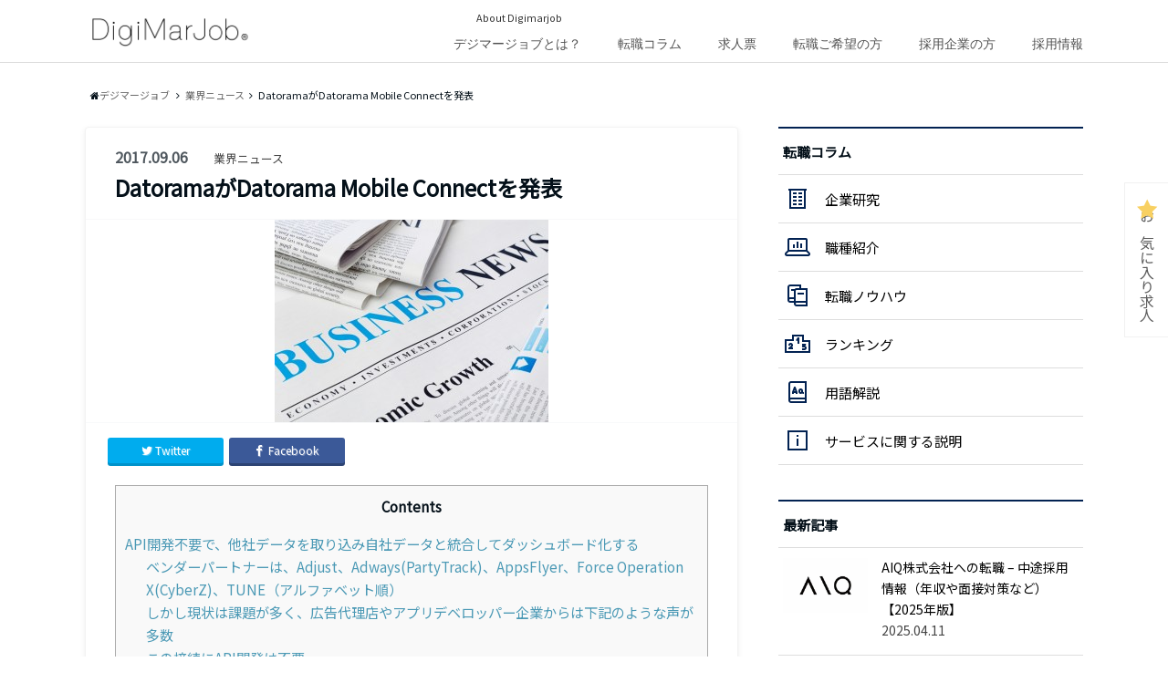

--- FILE ---
content_type: text/html; charset=UTF-8
request_url: https://digimarjob.com/industry_news/datorama-announcement-datorama-mobile-connect
body_size: 16950
content:
<!doctype html>

<!--[if lt IE 7]><html lang="ja" class="no-js lt-ie9 lt-ie8 lt-ie7"><![endif]-->
<!--[if (IE 7)&!(IEMobile)]><html lang="ja" class="no-js lt-ie9 lt-ie8"><![endif]-->
<!--[if (IE 8)&!(IEMobile)]><html lang="ja" class="no-js lt-ie9"><![endif]-->
<!--[if gt IE 8]><!--> <html lang="ja" class="no-js"><!--<![endif]-->

	<head>
		<meta charset="utf-8">
		<meta http-equiv="X-UA-Compatible" content="IE=edge">
<!-- Google Tag Manager -->
<script>(function(w,d,s,l,i){w[l]=w[l]||[];w[l].push({'gtm.start':
new Date().getTime(),event:'gtm.js'});var f=d.getElementsByTagName(s)[0],
j=d.createElement(s),dl=l!='dataLayer'?'&l='+l:'';j.async=true;j.src=
'https://www.googletagmanager.com/gtm.js?id='+i+dl;f.parentNode.insertBefore(j,f);
})(window,document,'script','dataLayer','GTM-MDVDV6G');</script>
<!-- End Google Tag Manager -->
<meta name="facebook-domain-verification" content="cps486t8ut2zyxu52u4htt6s8e40uc" />		
		<meta name="HandheldFriendly" content="True">
		<meta name="MobileOptimized" content="320">
		<meta name="viewport" content="width=device-width, initial-scale=1"/>


						<link rel="apple-touch-icon" href="https://digimarjob.com/wp-content/uploads/2018/07/touch_icon.png">
								<link rel="icon" href="https://digimarjob.com/wp-content/uploads/2021/06/favicon.png">
		
		<link rel="pingback" href="https://digimarjob.com/xmlrpc.php">
		
		<link rel="stylesheet" href="https://digimarjob.com/wp-content/themes/albatros/layout.css?20201106">
		
		<link rel="stylesheet" href="https://digimarjob.com/wp-content/themes/albatros/css/recruit-layout.css">
	
		
		<!-- google font -->
		<link rel="preconnect" href="https://fonts.gstatic.com">
		<link href="https://fonts.googleapis.com/css2?family=Noto+Sans+JP&display=swap" rel="stylesheet">
		<link href='https://fonts.googleapis.com/css?family=Roboto+Condensed' rel='stylesheet' type='text/css'>
		
		<!--[if IE]>
					<link rel="shortcut icon" href="https://digimarjob.com/wp-content/uploads/2021/06/favicon.png">
				<![endif]-->

		<!--[if lt IE 9]>
		<script src="https://html5shiv.googlecode.com/svn/trunk/html5.js"></script>
		<script src="https://css3-mediaqueries-js.googlecode.com/svn/trunk/css3-mediaqueries.js"></script>
		<![endif]-->

		
	<meta name='robots' content='index, follow, max-image-preview:large, max-snippet:-1, max-video-preview:-1' />
	<style>img:is([sizes="auto" i], [sizes^="auto," i]) { contain-intrinsic-size: 3000px 1500px }</style>
	
	<!-- This site is optimized with the Yoast SEO plugin v25.4 - https://yoast.com/wordpress/plugins/seo/ -->
	<title>DatoramaがDatorama Mobile Connectを発表 ｜業界ニュース ｜デジマージョブ</title>
	<meta name="description" content="広告・デジタルマーケティング・DXに特化し、ハイクラス求人（年収700〜2500万円）中心で転職をご支援する転職エージェント「デジマージョブ」の業界ニュース ページです。API開発不要で、他社データを取り込み自社データと統合してダッシュボード化する Datorama Japan（デートラマジャパン）は昨日、Datorama" />
	<link rel="canonical" href="https://digimarjob.com/industry_news/datorama-announcement-datorama-mobile-connect" />
	<meta property="og:locale" content="ja_JP" />
	<meta property="og:type" content="article" />
	<meta property="og:title" content="DatoramaがDatorama Mobile Connectを発表 ｜業界ニュース ｜デジマージョブ" />
	<meta property="og:description" content="広告・デジタルマーケティング・DXに特化し、ハイクラス求人（年収700〜2500万円）中心で転職をご支援する転職エージェント「デジマージョブ」の業界ニュース ページです。API開発不要で、他社データを取り込み自社データと統合してダッシュボード化する Datorama Japan（デートラマジャパン）は昨日、Datorama" />
	<meta property="og:url" content="https://digimarjob.com/industry_news/datorama-announcement-datorama-mobile-connect" />
	<meta property="og:site_name" content="デジマージョブ" />
	<meta property="article:publisher" content="https://www.facebook.com/DigiMarJob/" />
	<meta property="article:published_time" content="2017-09-06T03:30:25+00:00" />
	<meta property="article:modified_time" content="2020-01-31T06:46:43+00:00" />
	<meta property="og:image" content="https://digimarjob.com/wp-content/uploads/2016/04/shutterstock_297892538.jpg" />
	<meta property="og:image:width" content="1000" />
	<meta property="og:image:height" content="740" />
	<meta property="og:image:type" content="image/jpeg" />
	<meta name="author" content="digimarjob" />
	<meta name="twitter:card" content="summary_large_image" />
	<meta name="twitter:creator" content="@DigiMarJob" />
	<meta name="twitter:site" content="@DigiMarJob" />
	<meta name="twitter:label1" content="執筆者" />
	<meta name="twitter:data1" content="digimarjob" />
	<script type="application/ld+json" class="yoast-schema-graph">{"@context":"https://schema.org","@graph":[{"@type":"Article","@id":"https://digimarjob.com/industry_news/datorama-announcement-datorama-mobile-connect#article","isPartOf":{"@id":"https://digimarjob.com/industry_news/datorama-announcement-datorama-mobile-connect"},"author":{"name":"digimarjob","@id":"https://digimarjob.com/#/schema/person/b0dae5a58f9575744faca4cc8d8d110f"},"headline":"DatoramaがDatorama Mobile Connectを発表","datePublished":"2017-09-06T03:30:25+00:00","dateModified":"2020-01-31T06:46:43+00:00","mainEntityOfPage":{"@id":"https://digimarjob.com/industry_news/datorama-announcement-datorama-mobile-connect"},"wordCount":74,"publisher":{"@id":"https://digimarjob.com/#organization"},"image":{"@id":"https://digimarjob.com/industry_news/datorama-announcement-datorama-mobile-connect#primaryimage"},"thumbnailUrl":"https://digimarjob.com/wp-content/uploads/2016/04/shutterstock_297892538.jpg","keywords":["CRM/MA"],"articleSection":["業界ニュース"],"inLanguage":"ja"},{"@type":"WebPage","@id":"https://digimarjob.com/industry_news/datorama-announcement-datorama-mobile-connect","url":"https://digimarjob.com/industry_news/datorama-announcement-datorama-mobile-connect","name":"DatoramaがDatorama Mobile Connectを発表 ｜業界ニュース ｜デジマージョブ","isPartOf":{"@id":"https://digimarjob.com/#website"},"primaryImageOfPage":{"@id":"https://digimarjob.com/industry_news/datorama-announcement-datorama-mobile-connect#primaryimage"},"image":{"@id":"https://digimarjob.com/industry_news/datorama-announcement-datorama-mobile-connect#primaryimage"},"thumbnailUrl":"https://digimarjob.com/wp-content/uploads/2016/04/shutterstock_297892538.jpg","datePublished":"2017-09-06T03:30:25+00:00","dateModified":"2020-01-31T06:46:43+00:00","description":"広告・デジタルマーケティング・DXに特化し、ハイクラス求人（年収700〜2500万円）中心で転職をご支援する転職エージェント「デジマージョブ」の業界ニュース ページです。API開発不要で、他社データを取り込み自社データと統合してダッシュボード化する Datorama Japan（デートラマジャパン）は昨日、Datorama","breadcrumb":{"@id":"https://digimarjob.com/industry_news/datorama-announcement-datorama-mobile-connect#breadcrumb"},"inLanguage":"ja","potentialAction":[{"@type":"ReadAction","target":["https://digimarjob.com/industry_news/datorama-announcement-datorama-mobile-connect"]}]},{"@type":"ImageObject","inLanguage":"ja","@id":"https://digimarjob.com/industry_news/datorama-announcement-datorama-mobile-connect#primaryimage","url":"https://digimarjob.com/wp-content/uploads/2016/04/shutterstock_297892538.jpg","contentUrl":"https://digimarjob.com/wp-content/uploads/2016/04/shutterstock_297892538.jpg","width":1000,"height":740,"caption":"業界ニュース"},{"@type":"BreadcrumbList","@id":"https://digimarjob.com/industry_news/datorama-announcement-datorama-mobile-connect#breadcrumb","itemListElement":[{"@type":"ListItem","position":1,"name":"Home","item":"https://digimarjob.com/"},{"@type":"ListItem","position":2,"name":"DatoramaがDatorama Mobile Connectを発表"}]},{"@type":"WebSite","@id":"https://digimarjob.com/#website","url":"https://digimarjob.com/","name":"デジマージョブ","description":"広告・デジタルマーケティング・DX専門転職エージェント","publisher":{"@id":"https://digimarjob.com/#organization"},"potentialAction":[{"@type":"SearchAction","target":{"@type":"EntryPoint","urlTemplate":"https://digimarjob.com/?s={search_term_string}"},"query-input":{"@type":"PropertyValueSpecification","valueRequired":true,"valueName":"search_term_string"}}],"inLanguage":"ja"},{"@type":"Organization","@id":"https://digimarjob.com/#organization","name":"株式会社デジタイズ","url":"https://digimarjob.com/","logo":{"@type":"ImageObject","inLanguage":"ja","@id":"https://digimarjob.com/#/schema/logo/image/","url":"https://digimarjob.com/wp-content/uploads/2019/07/ogimage.jpg","contentUrl":"https://digimarjob.com/wp-content/uploads/2019/07/ogimage.jpg","width":1200,"height":630,"caption":"株式会社デジタイズ"},"image":{"@id":"https://digimarjob.com/#/schema/logo/image/"},"sameAs":["https://www.facebook.com/DigiMarJob/","https://x.com/DigiMarJob"]},{"@type":"Person","@id":"https://digimarjob.com/#/schema/person/b0dae5a58f9575744faca4cc8d8d110f","name":"digimarjob","image":{"@type":"ImageObject","inLanguage":"ja","@id":"https://digimarjob.com/#/schema/person/image/","url":"https://secure.gravatar.com/avatar/43b39e42a03d23e80cc077e4be847d3a0dc7a82c16f7b7f1db77efc5e6e2dd8e?s=96&d=mm&r=g","contentUrl":"https://secure.gravatar.com/avatar/43b39e42a03d23e80cc077e4be847d3a0dc7a82c16f7b7f1db77efc5e6e2dd8e?s=96&d=mm&r=g","caption":"digimarjob"}}]}</script>
	<!-- / Yoast SEO plugin. -->


<link rel="alternate" type="application/rss+xml" title="デジマージョブ &raquo; フィード" href="https://digimarjob.com/feed" />
<link rel="alternate" type="application/rss+xml" title="デジマージョブ &raquo; コメントフィード" href="https://digimarjob.com/comments/feed" />
<link rel="alternate" type="application/rss+xml" title="デジマージョブ &raquo; DatoramaがDatorama Mobile Connectを発表 のコメントのフィード" href="https://digimarjob.com/industry_news/datorama-announcement-datorama-mobile-connect/feed" />
<link rel='stylesheet' id='wp-block-library-css' href='https://digimarjob.com/wp-includes/css/dist/block-library/style.min.css' type='text/css' media='all' />
<style id='classic-theme-styles-inline-css' type='text/css'>
/*! This file is auto-generated */
.wp-block-button__link{color:#fff;background-color:#32373c;border-radius:9999px;box-shadow:none;text-decoration:none;padding:calc(.667em + 2px) calc(1.333em + 2px);font-size:1.125em}.wp-block-file__button{background:#32373c;color:#fff;text-decoration:none}
</style>
<style id='global-styles-inline-css' type='text/css'>
:root{--wp--preset--aspect-ratio--square: 1;--wp--preset--aspect-ratio--4-3: 4/3;--wp--preset--aspect-ratio--3-4: 3/4;--wp--preset--aspect-ratio--3-2: 3/2;--wp--preset--aspect-ratio--2-3: 2/3;--wp--preset--aspect-ratio--16-9: 16/9;--wp--preset--aspect-ratio--9-16: 9/16;--wp--preset--color--black: #000000;--wp--preset--color--cyan-bluish-gray: #abb8c3;--wp--preset--color--white: #ffffff;--wp--preset--color--pale-pink: #f78da7;--wp--preset--color--vivid-red: #cf2e2e;--wp--preset--color--luminous-vivid-orange: #ff6900;--wp--preset--color--luminous-vivid-amber: #fcb900;--wp--preset--color--light-green-cyan: #7bdcb5;--wp--preset--color--vivid-green-cyan: #00d084;--wp--preset--color--pale-cyan-blue: #8ed1fc;--wp--preset--color--vivid-cyan-blue: #0693e3;--wp--preset--color--vivid-purple: #9b51e0;--wp--preset--gradient--vivid-cyan-blue-to-vivid-purple: linear-gradient(135deg,rgba(6,147,227,1) 0%,rgb(155,81,224) 100%);--wp--preset--gradient--light-green-cyan-to-vivid-green-cyan: linear-gradient(135deg,rgb(122,220,180) 0%,rgb(0,208,130) 100%);--wp--preset--gradient--luminous-vivid-amber-to-luminous-vivid-orange: linear-gradient(135deg,rgba(252,185,0,1) 0%,rgba(255,105,0,1) 100%);--wp--preset--gradient--luminous-vivid-orange-to-vivid-red: linear-gradient(135deg,rgba(255,105,0,1) 0%,rgb(207,46,46) 100%);--wp--preset--gradient--very-light-gray-to-cyan-bluish-gray: linear-gradient(135deg,rgb(238,238,238) 0%,rgb(169,184,195) 100%);--wp--preset--gradient--cool-to-warm-spectrum: linear-gradient(135deg,rgb(74,234,220) 0%,rgb(151,120,209) 20%,rgb(207,42,186) 40%,rgb(238,44,130) 60%,rgb(251,105,98) 80%,rgb(254,248,76) 100%);--wp--preset--gradient--blush-light-purple: linear-gradient(135deg,rgb(255,206,236) 0%,rgb(152,150,240) 100%);--wp--preset--gradient--blush-bordeaux: linear-gradient(135deg,rgb(254,205,165) 0%,rgb(254,45,45) 50%,rgb(107,0,62) 100%);--wp--preset--gradient--luminous-dusk: linear-gradient(135deg,rgb(255,203,112) 0%,rgb(199,81,192) 50%,rgb(65,88,208) 100%);--wp--preset--gradient--pale-ocean: linear-gradient(135deg,rgb(255,245,203) 0%,rgb(182,227,212) 50%,rgb(51,167,181) 100%);--wp--preset--gradient--electric-grass: linear-gradient(135deg,rgb(202,248,128) 0%,rgb(113,206,126) 100%);--wp--preset--gradient--midnight: linear-gradient(135deg,rgb(2,3,129) 0%,rgb(40,116,252) 100%);--wp--preset--font-size--small: 13px;--wp--preset--font-size--medium: 20px;--wp--preset--font-size--large: 36px;--wp--preset--font-size--x-large: 42px;--wp--preset--spacing--20: 0.44rem;--wp--preset--spacing--30: 0.67rem;--wp--preset--spacing--40: 1rem;--wp--preset--spacing--50: 1.5rem;--wp--preset--spacing--60: 2.25rem;--wp--preset--spacing--70: 3.38rem;--wp--preset--spacing--80: 5.06rem;--wp--preset--shadow--natural: 6px 6px 9px rgba(0, 0, 0, 0.2);--wp--preset--shadow--deep: 12px 12px 50px rgba(0, 0, 0, 0.4);--wp--preset--shadow--sharp: 6px 6px 0px rgba(0, 0, 0, 0.2);--wp--preset--shadow--outlined: 6px 6px 0px -3px rgba(255, 255, 255, 1), 6px 6px rgba(0, 0, 0, 1);--wp--preset--shadow--crisp: 6px 6px 0px rgba(0, 0, 0, 1);}:where(.is-layout-flex){gap: 0.5em;}:where(.is-layout-grid){gap: 0.5em;}body .is-layout-flex{display: flex;}.is-layout-flex{flex-wrap: wrap;align-items: center;}.is-layout-flex > :is(*, div){margin: 0;}body .is-layout-grid{display: grid;}.is-layout-grid > :is(*, div){margin: 0;}:where(.wp-block-columns.is-layout-flex){gap: 2em;}:where(.wp-block-columns.is-layout-grid){gap: 2em;}:where(.wp-block-post-template.is-layout-flex){gap: 1.25em;}:where(.wp-block-post-template.is-layout-grid){gap: 1.25em;}.has-black-color{color: var(--wp--preset--color--black) !important;}.has-cyan-bluish-gray-color{color: var(--wp--preset--color--cyan-bluish-gray) !important;}.has-white-color{color: var(--wp--preset--color--white) !important;}.has-pale-pink-color{color: var(--wp--preset--color--pale-pink) !important;}.has-vivid-red-color{color: var(--wp--preset--color--vivid-red) !important;}.has-luminous-vivid-orange-color{color: var(--wp--preset--color--luminous-vivid-orange) !important;}.has-luminous-vivid-amber-color{color: var(--wp--preset--color--luminous-vivid-amber) !important;}.has-light-green-cyan-color{color: var(--wp--preset--color--light-green-cyan) !important;}.has-vivid-green-cyan-color{color: var(--wp--preset--color--vivid-green-cyan) !important;}.has-pale-cyan-blue-color{color: var(--wp--preset--color--pale-cyan-blue) !important;}.has-vivid-cyan-blue-color{color: var(--wp--preset--color--vivid-cyan-blue) !important;}.has-vivid-purple-color{color: var(--wp--preset--color--vivid-purple) !important;}.has-black-background-color{background-color: var(--wp--preset--color--black) !important;}.has-cyan-bluish-gray-background-color{background-color: var(--wp--preset--color--cyan-bluish-gray) !important;}.has-white-background-color{background-color: var(--wp--preset--color--white) !important;}.has-pale-pink-background-color{background-color: var(--wp--preset--color--pale-pink) !important;}.has-vivid-red-background-color{background-color: var(--wp--preset--color--vivid-red) !important;}.has-luminous-vivid-orange-background-color{background-color: var(--wp--preset--color--luminous-vivid-orange) !important;}.has-luminous-vivid-amber-background-color{background-color: var(--wp--preset--color--luminous-vivid-amber) !important;}.has-light-green-cyan-background-color{background-color: var(--wp--preset--color--light-green-cyan) !important;}.has-vivid-green-cyan-background-color{background-color: var(--wp--preset--color--vivid-green-cyan) !important;}.has-pale-cyan-blue-background-color{background-color: var(--wp--preset--color--pale-cyan-blue) !important;}.has-vivid-cyan-blue-background-color{background-color: var(--wp--preset--color--vivid-cyan-blue) !important;}.has-vivid-purple-background-color{background-color: var(--wp--preset--color--vivid-purple) !important;}.has-black-border-color{border-color: var(--wp--preset--color--black) !important;}.has-cyan-bluish-gray-border-color{border-color: var(--wp--preset--color--cyan-bluish-gray) !important;}.has-white-border-color{border-color: var(--wp--preset--color--white) !important;}.has-pale-pink-border-color{border-color: var(--wp--preset--color--pale-pink) !important;}.has-vivid-red-border-color{border-color: var(--wp--preset--color--vivid-red) !important;}.has-luminous-vivid-orange-border-color{border-color: var(--wp--preset--color--luminous-vivid-orange) !important;}.has-luminous-vivid-amber-border-color{border-color: var(--wp--preset--color--luminous-vivid-amber) !important;}.has-light-green-cyan-border-color{border-color: var(--wp--preset--color--light-green-cyan) !important;}.has-vivid-green-cyan-border-color{border-color: var(--wp--preset--color--vivid-green-cyan) !important;}.has-pale-cyan-blue-border-color{border-color: var(--wp--preset--color--pale-cyan-blue) !important;}.has-vivid-cyan-blue-border-color{border-color: var(--wp--preset--color--vivid-cyan-blue) !important;}.has-vivid-purple-border-color{border-color: var(--wp--preset--color--vivid-purple) !important;}.has-vivid-cyan-blue-to-vivid-purple-gradient-background{background: var(--wp--preset--gradient--vivid-cyan-blue-to-vivid-purple) !important;}.has-light-green-cyan-to-vivid-green-cyan-gradient-background{background: var(--wp--preset--gradient--light-green-cyan-to-vivid-green-cyan) !important;}.has-luminous-vivid-amber-to-luminous-vivid-orange-gradient-background{background: var(--wp--preset--gradient--luminous-vivid-amber-to-luminous-vivid-orange) !important;}.has-luminous-vivid-orange-to-vivid-red-gradient-background{background: var(--wp--preset--gradient--luminous-vivid-orange-to-vivid-red) !important;}.has-very-light-gray-to-cyan-bluish-gray-gradient-background{background: var(--wp--preset--gradient--very-light-gray-to-cyan-bluish-gray) !important;}.has-cool-to-warm-spectrum-gradient-background{background: var(--wp--preset--gradient--cool-to-warm-spectrum) !important;}.has-blush-light-purple-gradient-background{background: var(--wp--preset--gradient--blush-light-purple) !important;}.has-blush-bordeaux-gradient-background{background: var(--wp--preset--gradient--blush-bordeaux) !important;}.has-luminous-dusk-gradient-background{background: var(--wp--preset--gradient--luminous-dusk) !important;}.has-pale-ocean-gradient-background{background: var(--wp--preset--gradient--pale-ocean) !important;}.has-electric-grass-gradient-background{background: var(--wp--preset--gradient--electric-grass) !important;}.has-midnight-gradient-background{background: var(--wp--preset--gradient--midnight) !important;}.has-small-font-size{font-size: var(--wp--preset--font-size--small) !important;}.has-medium-font-size{font-size: var(--wp--preset--font-size--medium) !important;}.has-large-font-size{font-size: var(--wp--preset--font-size--large) !important;}.has-x-large-font-size{font-size: var(--wp--preset--font-size--x-large) !important;}
:where(.wp-block-post-template.is-layout-flex){gap: 1.25em;}:where(.wp-block-post-template.is-layout-grid){gap: 1.25em;}
:where(.wp-block-columns.is-layout-flex){gap: 2em;}:where(.wp-block-columns.is-layout-grid){gap: 2em;}
:root :where(.wp-block-pullquote){font-size: 1.5em;line-height: 1.6;}
</style>
<link rel='stylesheet' id='toc-screen-css' href='https://digimarjob.com/wp-content/plugins/table-of-contents-plus/screen.min.css' type='text/css' media='all' />
<link rel='stylesheet' id='style-css' href='https://digimarjob.com/wp-content/themes/albatros/style.css?20220201' type='text/css' media='all' />
<link rel='stylesheet' id='shortcode-css' href='https://digimarjob.com/wp-content/themes/albatros/library/css/shortcode.css' type='text/css' media='all' />
<script type="text/javascript" src="//ajax.googleapis.com/ajax/libs/jquery/1.8.3/jquery.min.js" id="jquery-js"></script>
<link rel="https://api.w.org/" href="https://digimarjob.com/wp-json/" /><link rel="alternate" title="JSON" type="application/json" href="https://digimarjob.com/wp-json/wp/v2/posts/1769" /><link rel="alternate" title="oEmbed (JSON)" type="application/json+oembed" href="https://digimarjob.com/wp-json/oembed/1.0/embed?url=https%3A%2F%2Fdigimarjob.com%2Findustry_news%2Fdatorama-announcement-datorama-mobile-connect" />
<link rel="alternate" title="oEmbed (XML)" type="text/xml+oembed" href="https://digimarjob.com/wp-json/oembed/1.0/embed?url=https%3A%2F%2Fdigimarjob.com%2Findustry_news%2Fdatorama-announcement-datorama-mobile-connect&#038;format=xml" />
<script type="text/javascript">
<!--
/******************************************************************************
***   COPY PROTECTED BY http://chetangole.com/blog/wp-copyprotect/   version 3.1.0 ****
******************************************************************************/
function clickIE4(){
if (event.button==2){
return false;
}
}
function clickNS4(e){
if (document.layers||document.getElementById&&!document.all){
if (e.which==2||e.which==3){
return false;
}
}
}

if (document.layers){
document.captureEvents(Event.MOUSEDOWN);
document.onmousedown=clickNS4;
}
else if (document.all&&!document.getElementById){
document.onmousedown=clickIE4;
}

document.oncontextmenu=new Function("return false")
// --> 
</script>

<script type="text/javascript">
/******************************************************************************
***   COPY PROTECTED BY http://chetangole.com/blog/wp-copyprotect/   version 3.1.0 ****
******************************************************************************/
function disableSelection(target){
if (typeof target.onselectstart!="undefined") //For IE 
	target.onselectstart=function(){return false}
else if (typeof target.style.MozUserSelect!="undefined") //For Firefox
	target.style.MozUserSelect="none"
else //All other route (For Opera)
	target.onmousedown=function(){return false}
target.style.cursor = "default"
}
</script>
<style type="text/css">
body{color: #041019;}
a{color: #4B99B5;}
a:hover{color: #74B7CF;}
#main .article footer .post-categories li a,#main .article footer .tags a{  background: #4B99B5;  border:1px solid #4B99B5;}
#main .article footer .tags a{color:#4B99B5; background: none;}
#main .article footer .post-categories li a:hover,#main .article footer .tags a:hover{ background:#74B7CF;  border-color:#74B7CF;}
input[type="text"],input[type="password"],input[type="datetime"],input[type="datetime-local"],input[type="date"],input[type="month"],input[type="time"],input[type="week"],input[type="number"],input[type="email"],input[type="url"],input[type="search"],input[type="tel"],input[type="color"],select,textarea,.field { background-color: #eaedf2;}
/*ヘッダー*/
.header{background: #ffffff;}
.header .subnav .site_description,.header .mobile_site_description{color:  #444444;}
.nav li a,.subnav .linklist li a,.subnav .linklist li a:before {color: #515151;}
.nav li a:hover,.subnav .linklist li a:hover{color:#5b5b5b;}
.subnav .contactbutton a{background: #235D72;}
.subnav .contactbutton a:hover{background:#3F7E94;}
@media only screen and (min-width: 768px) {
	.nav ul {background: #323944;}
	.nav li ul.sub-menu li a{color: #B0B4BA;}
}
/*メインエリア*/
.byline .cat-name{background: #ffffff; color:  #444444;}
.widgettitle {background: #ffffff; color:  #444444;}
.widget li a:after{color: #ffffff!important;}

/* 投稿ページ吹き出し見出し */
.single .entry-content h2{background: #5C6B80;}
.single .entry-content h2:after{border-top-color:#5C6B80;}
/* リスト要素 */
.entry-content ul li:before{ background: #5C6B80;}
.entry-content ol li:before{ background: #5C6B80;}
/* カテゴリーラベル */
.single .authorbox .author-newpost li .cat-name,.related-box li .cat-name{ background: #ffffff;color:  #444444;}
/* CTA */
.cta-inner{ background: #323944;}
/* ローカルナビ */
.local-nav .title a{ background: #4B99B5;}
.local-nav .current_page_item a{color:#4B99B5;}
/* ランキングバッジ */
ul.wpp-list li a:before{background: #ffffff;color:  #444444;}
/* アーカイブのボタン */
.readmore a{border:1px solid #4B99B5;color:#4B99B5;}
.readmore a:hover{background:#4B99B5;color:#fff;}
/* ボタンの色 */
.btn-wrap a{background: #4B99B5;border: 1px solid #4B99B5;}
.btn-wrap a:hover{background: #74B7CF;}
.btn-wrap.simple a{border:1px solid #4B99B5;color:#4B99B5;}
.btn-wrap.simple a:hover{background:#4B99B5;}
/* コメント */
.blue-btn, .comment-reply-link, #submit { background-color: #4B99B5; }
.blue-btn:hover, .comment-reply-link:hover, #submit:hover, .blue-btn:focus, .comment-reply-link:focus, #submit:focus {background-color: #74B7CF; }
/* サイドバー */
.widget a{text-decoration:none; color:#666;}
.widget a:hover{color:#999;}
/*フッター*/
#footer-top{background-color: #323944; color: #86909E;}
.footer a,#footer-top a{color: #B0B4BA;}
#footer-top .widgettitle{color: #86909E;}
.footer {background-color: #323944;color: #86909E;}
.footer-links li:before{ color: #ffffff;}
/* ページネーション */
/* .pagination a, .pagination span,.page-links a , .page-links ul > li > span{color: #4B99B5;} */
/* .pagination a:hover, .pagination a:focus,.page-links a:hover, .page-links a:focus{background-color: #4B99B5;} */
/* .pagination .current:hover, .pagination .current:focus{color: #74B7CF;} */
</style>
<script type="application/ld+json">{
              "@context" : "http://schema.org",
              "@type" : "Article",
              "name" : "DatoramaがDatorama Mobile Connectを発表",
              "datePublished" : "2017-9-6",
              "image" : "https://digimarjob.com/wp-content/uploads/2016/04/shutterstock_297892538.jpg",
              "articleSection" : "業界ニュース",
              "url" : "https://digimarjob.com/industry_news/datorama-announcement-datorama-mobile-connect",
              "publisher" : {
                   "@type" : "Organization",
                   "name" : "デジマージョブ"
                   }
              }</script>
	<link rel="stylesheet" href="https://digimarjob.com/wp-content/themes/albatros/css/slick.css">
	<link rel="stylesheet" href="https://digimarjob.com/wp-content/themes/albatros/css/slick-theme.css">
	<link rel="stylesheet" href="https://digimarjob.com/wp-content/themes/albatros/css/styles02.css?20240909">
	<script src="https://digimarjob.com/wp-content/themes/albatros/js/slick.min.js"></script>
		
	<!-- bxSlider Javascript file -->
	<script src="https://digimarjob.com/wp-content/themes/albatros/js/jquery.bxslider.min.js"></script>
	<!-- bxSlider CSS file -->
		<link rel="stylesheet" href="https://digimarjob.com/wp-content/themes/albatros/css/jquery.bxslider.css?1768463407" />

	<script>
	$(function(){
		$('.banner3_slide').slick({
		  infinite: true,
		  speed: 300,
		  slidesToShow: 5,
		  slidesToScroll: 1,
		  autoplay:true,

		  responsive: [
		    {
		      breakpoint: 1099,//ブレイクポイント
		      settings: {
		        slidesToShow: 4,
		        slidesToScroll: 1,
		        infinite: true,
		        autoplay:true,
		      }
		    },
		    {
		      breakpoint: 740,//ブレイクポイント
		      settings: {
		        slidesToShow: 3,
		        slidesToScroll: 1,
		        autoplay:true,
		      }
		    },
		    {
		      breakpoint: 480,//ブレイクポイント
		      settings: {
		        slidesToShow: 2,
		        slidesToScroll: 1,
		        autoplay:true,
		        arrows: false,
		      }
		    }
		    // You can unslick at a given breakpoint now by adding:
		    // settings: "unslick"
		    // instead of a settings object
		  ]
		});
		$('.clients').slick({
		  infinite: true,
		  speed: 1000,
		  autoplaySpeed: 4000,
		  fade: true,
		  slidesToShow: 1,
		  slidesToScroll: 1,
		  autoplay:true,
		  
		  responsive: [
		    {
		      breakpoint: 768,//ブレイクポイント
		      settings: {
			      arrows: false,
		      }
		    },  
		  ]			  
		});
	}); 
	</script>
	
	<script>
	jQuery(document).ready(function($) {
		$(function(){
		    $(".recruit_ac dt").on("click", function() {
		        $(this).next().slideToggle();
		    });
		});
	});

	jQuery(document).ready(function($) {
		$(function(){
		    $(".hidden_bt").on("click", function() {
		        $('#hidden_area').slideToggle();
		    });
		});
	});

	jQuery(document).ready(function($) {
		$("#feas_0_0_none").text("業種を選択");
		$("#feas_0_1_none").text("職種を選択");
		$("#feas_0_2_none").text("年収を選択");
	});	
	</script>

	</head>

	<body data-rsssl=1 class="wp-singular post-template-default single single-post postid-1769 single-format-standard wp-theme-albatros" itemscope itemtype="http://schema.org/WebPage">
<!-- Google Tag Manager (noscript) -->
<noscript><iframe src="https://www.googletagmanager.com/ns.html?id=GTM-MDVDV6G"
height="0" width="0" style="display:none;visibility:hidden"></iframe></noscript>
<!-- End Google Tag Manager (noscript) -->
	
		<div id="container">

					
			<header class="header" role="banner" itemscope itemtype="http://schema.org/WPHeader">

				<div id="inner-header" class="wrap">


					
<div id="logo">
																		<p class="h1 img" itemscope itemtype="http://schema.org/Organization"><a href="https://digimarjob.com"><img src="https://digimarjob.com/wp-content/uploads/2017/12/3163ab9477ef1a04d1428a550e3c706a.jpg" alt="デジマージョブ"></a></p>
											</div>					
					<div class="nav-wrap">
					<div class="subnav cf">
										<p class="site_description"><span class="abouten"><a href="https://digimarjob.com/about_us">About Digimarjob</a></span></p>
										
										
										<form role="search" method="get" id="searchform" class="searchform" action="https://digimarjob.com/">
    <div>
        <label for="s" class="screen-reader-text"></label>
        <input type="search" id="s" name="s" value="" placeholder="サイト内検索" /><button type="submit" id="searchsubmit" ><i class="fa fa-search"></i></button>
    </div>
</form>					</div>

					<nav id="g_nav" role="navigation" itemscope itemtype="http://schema.org/SiteNavigationElement">
						<ul id="menu-header_nav" class="nav top-nav cf"><li itemprop="name" class="menu-item"><a itemprop="url" href="https://digimarjob.com/about">デジマージョブとは？</a></li>
<li itemprop="name" class="menu-item"><a itemprop="url" href="https://digimarjob.com/category/column_job_transfer">転職コラム</a></li>
<li itemprop="name" class="menu-item"><a itemprop="url" href="https://digimarjob.com/jobs">求人票</a></li>
<li itemprop="name" class="menu-item"><a itemprop="url" href="https://digimarjob.com/inquiry_form">転職ご希望の方</a></li>
<li itemprop="name" class="menu-item"><a itemprop="url" href="https://digimarjob.com/contact_form">採用企業の方</a></li>
<li itemprop="name" class="menu-item"><a itemprop="url" href="https://digimarjob.com/we-are-hiring_digimarjob">採用情報</a></li>
</ul>					</nav>
					</div>
				</div>

			</header>


<div id="breadcrumb" class="breadcrumb inner wrap cf check_bread">
<ul typeof="BreadcrumbList" vocab="https://schema.org/">
<!-- Breadcrumb NavXT 7.4.1 -->
<li class="home"><i class="fa fa-home"></i><span property="itemListElement" typeof="ListItem"><a property="item" typeof="WebPage" title="Go to デジマージョブ." href="https://digimarjob.com" class="home"><span property="name">デジマージョブ</span></a><meta property="position" content="1"></span>	</li>
<li class="taxonomy category"><span property="itemListElement" typeof="ListItem"><a property="item" typeof="WebPage" title="Go to the 業界ニュース category archives." href="https://digimarjob.com/category/industry_news" class="taxonomy category"><span property="name">業界ニュース</span></a><meta property="position" content="2"></span></li>
<li class="post post-post current-item">DatoramaがDatorama Mobile Connectを発表</li>
</ul>
</div>


			<div id="content">

				<div id="inner-content" class="wrap cf">

					<main id="main" class="m-all t-2of3 d-5of7 cf" role="main" itemscope itemprop="mainContentOfPage" itemtype="http://schema.org/Blog">

						

		              <article id="post-1769" class="cf post-1769 post type-post status-publish format-standard has-post-thumbnail hentry category-industry_news tag-crm-ma article cf" role="article" itemscope itemprop="blogPost" itemtype="http://schema.org/BlogPosting">
		
		                <header class="article-header entry-header">
		                  <p class="byline entry-meta vcard">
		
							<span class="date entry-date updated" itemprop="datePublished" datetime="2017-09-06">2017.09.06</span>
			                <span class="cat-name">業界ニュース</span>
			                <span class="author" style="display: none;"><span class="fn">digimarjob</span></span>
		
		                  </p>
		
		
		                  <h1 class="entry-title single-title" itemprop="headline" rel="bookmark">DatoramaがDatorama Mobile Connectを発表</h1>
		
		                </header>
		
												<figure class="eyecatch">
							<img width="300" height="222" src="https://digimarjob.com/wp-content/uploads/2016/04/shutterstock_297892538-300x222.jpg" class="attachment-medium size-medium wp-post-image" alt="業界ニュース" decoding="async" fetchpriority="high" srcset="https://digimarjob.com/wp-content/uploads/2016/04/shutterstock_297892538-300x222.jpg 300w, https://digimarjob.com/wp-content/uploads/2016/04/shutterstock_297892538-768x568.jpg 768w, https://digimarjob.com/wp-content/uploads/2016/04/shutterstock_297892538-718x531.jpg 718w, https://digimarjob.com/wp-content/uploads/2016/04/shutterstock_297892538.jpg 1000w" sizes="(max-width: 300px) 100vw, 300px" />						</figure>
						
												
<div class="share short">

<div class="sns">
<ul class="cf">
<!--ツイートボタン-->
<li class="twitter"> 
<a target="blank" href="//twitter.com/intent/tweet?url=https%3A%2F%2Fdigimarjob.com%2Findustry_news%2Fdatorama-announcement-datorama-mobile-connect&text=Datorama%E3%81%8CDatorama+Mobile+Connect%E3%82%92%E7%99%BA%E8%A1%A8&tw_p=tweetbutton" onclick="window.open(this.href, 'tweetwindow', 'width=550, height=450,personalbar=0,toolbar=0,scrollbars=1,resizable=1'); return false;"><i class="fa fa-twitter"></i><span class="text">Twitter</span><span class="count"></span></a>
</li>

<li class="facebook">
<a href="http://www.facebook.com/sharer.php?src=bm&u=https%3A%2F%2Fdigimarjob.com%2Findustry_news%2Fdatorama-announcement-datorama-mobile-connect&t=DatoramaがDatorama Mobile Connectを発表" onclick="javascript:window.open(this.href, '', 'menubar=no,toolbar=no,resizable=yes,scrollbars=yes,height=300,width=600');return false;"><i class="fa fa-facebook"></i>
<span class="text">Facebook</span><span class="count"></span></a>
</li>

</ul>
</div> 
</div>						
						
		                <section class="entry-content cf" itemprop="articleBody">

						

						<div id="toc_container" class="no_bullets"><p class="toc_title">Contents</p><ul class="toc_list"><li><a href="#API">API開発不要で、他社データを取り込み自社データと統合してダッシュボード化する</a><ul><li><a href="#AdjustAdwaysPartyTrackAppsFlyerForce_Operation_XCyberZTUNE">ベンダーパートナーは、Adjust、Adways(PartyTrack)、AppsFlyer、Force Operation X(CyberZ)、TUNE（アルファベット順）</a></li><li><a href="#i">しかし現状は課題が多く、広告代理店やアプリデベロッパー企業からは下記のような声が多数</a></li><li><a href="#API-2">この接続にAPI開発は不要</a></li><li><a href="#ITWEB">【広告・IT・WEB】ハイクラス転職ならデジマージョブ</a></li></ul></li></ul></div>
<h1><span id="API">API開発不要で、他社データを取り込み自社データと統合してダッシュボード化する</span></h1>
<p>Datorama Japan（デートラマジャパン）は昨日、Datorama Mobile Connect（デートラマ・モバイルコネクト）をリリース致しました。モバイルアプリの計測ツールは今やマーケティング戦略には欠かせないツールとなっています。Datorama Mobile Connectは、各社ツールのデータをAPI不要でスムーズに取り込み、他のデジタル広告データやCRMデータ、売上データなどとシームレスで統合し、ダッシュボード化することで、一元管理を可能にします。誰もが同じデータ・ダッシュボードを共有し、活用することで、マーケティング投資の最適化から事業全体のKGI達成のためのデータ利活用を実現します。</p>
<h2><span id="AdjustAdwaysPartyTrackAppsFlyerForce_Operation_XCyberZTUNE">ベンダーパートナーは、Adjust、Adways(PartyTrack)、AppsFlyer、Force Operation X(CyberZ)、TUNE（アルファベット順）</span></h2>
<p>現代のカスタマージャーニーは、オフライン、オンライン、モバイルアプリとデバイスもアプリも横断して描かれますが、それぞれのデータは各所に点在し、マーケターも経営陣も俯瞰が難しいことが、マーケティングのROIを図る上で課題となっています。</p>
<p>中でもモバイルアプリの活用は目覚しく、アプリのダウンロード率・活用度合・アンイストール率など各種データは、アプリ施策を考える上では必須となっています。</p>
<h2><span id="i">しかし現状は課題が多く、広告代理店やアプリデベロッパー企業からは下記のような声が多数</span></h2>
<p>1.オペレーション改善：各広告メディアとモバイル計測ツールから取得できるデータ（csv）は、それぞれのプラットフォームに散在しているため、ダウンロードし、データを統合するエクセル作業に多大な時間と手間が必要<br />
2.データの一元管理とインサイト：広告メディアとアプリデータを横断してデータを統合・可視化し、俯瞰することでパフォーマンスの良いメディアを素早く見つけ、次の打ち手作りに生かしたい。またエクセルでは難しい過去のデータとの比較・振り返りを迅速に実施したい<br />
3.オフラインマーケティング、DMP、CRMなど自社の他のマーケティング活動のデータとの相関を見て、PDCAの迅速化を促し、マーケティング予算の最適化を図る<br />
4.従来型BIツール／セルフサービス型クラウドBIツールで可視化を試みたが、限られたエンジニアリソースを割かざるを得ず、ビジネス部門（マーケティングや広告運用担当側）で導入可能なツールがほしい</p>
<p>こうした課題解決のためにも、DatoramaではAdjust、Adways(PartyTrack)、AppsFlyer、Force Operation X(CyberZ)、TUNEをDatorama Mobile Connectのベンダーパートナーとして迎え、マーケター、CMO、経営層の皆さんがよりスムーズにアプリデータを接続し、データの可視化を通じた、マーケティング戦略の最適化はもちろん、事業全体を俯瞰し、マーケティングのROIから事業戦略全体の一元管理を実現するサポートをして参ります。</p>
<h2><span id="API-2">この接続にAPI開発は不要</span></h2>
<p>Datorama独自の汎用コネクター、Datorama TotalConnectを使い、自動にデータを取込み、マッピングも機械学習により自動的に行います。リアルタイムでアプリデータと他のデジタルデータ、オフラインデータを確認しながら、PDCAを高速で回すことを可能にします。</p>
<div class="cta-inner cf">
<h2 class="cta_copy"><span id="ITWEB"><span>【広告・IT・WEB】ハイクラス転職ならデジマージョブ</span></span></h2>
あなたの＜未来をアップグレードする＞転職をご支援します。<br />
●年収750〜1500万円までのハイクラス求人<br />
●年収2500万円までのエグゼクティブ求人<br />
[※国内・外資系・広告代理店・アドテク・スタートアップ・事業会社・メディア等]
<div class="btn-wrap aligncenter big lightning cta_btn"><a href="https://digimarjob.com/inquiry_form">簡単1分！無料転職支援サービスお申込み</a></div>
</div>
<p>*2017年9月5日　出典：RTB SQUARE</p>

						
		                </section>

												
						



						

												<div class="sharewrap">
											    														
<div class="share">

<div class="sns">
<ul class="cf">
<!--ツイートボタン-->
<li class="twitter"> 
<a target="blank" href="//twitter.com/intent/tweet?url=https%3A%2F%2Fdigimarjob.com%2Findustry_news%2Fdatorama-announcement-datorama-mobile-connect&text=Datorama%E3%81%8CDatorama+Mobile+Connect%E3%82%92%E7%99%BA%E8%A1%A8&tw_p=tweetbutton" onclick="window.open(this.href, 'tweetwindow', 'width=550, height=450,personalbar=0,toolbar=0,scrollbars=1,resizable=1'); return false;"><i class="fa fa-twitter"></i><span class="text">Twitter</span><span class="count"></span></a>
</li>

<!--Facebookボタン-->      
<li class="facebook">
<a href="http://www.facebook.com/sharer.php?src=bm&u=https%3A%2F%2Fdigimarjob.com%2Findustry_news%2Fdatorama-announcement-datorama-mobile-connect&t=Datorama%E3%81%8CDatorama+Mobile+Connect%E3%82%92%E7%99%BA%E8%A1%A8" onclick="javascript:window.open(this.href, '', 'menubar=no,toolbar=no,resizable=yes,scrollbars=yes,height=300,width=600');return false;"><i class="fa fa-facebook"></i>
<span class="text">Facebook</span><span class="count"></span></a>
</li>
  
</ul>
</div>
</div>						</div>
												
						
						
		                <footer class="article-footer">

							<div class="category-newpost-wrap">
							<h3><a href="https://digimarjob.com/category/industry_news" rel="category tag">業界ニュース</a>の最新記事</h3>
														<ul class="category-newpost cf">
																					<li class="cf"><span class="date">2017.09.29</span><a href="https://digimarjob.com/industry_news/groupm-founded-finecast" title="GroupMがコネクテッドTV広告特化の事業会社「Finecast」を設立"> GroupMがコネクテッドTV広告特化の事業会社「Finecast」を設立</a></li>
														<li class="cf"><span class="date">2017.09.29</span><a href="https://digimarjob.com/industry_news/adasia-implementation-third-party-allocation-of-new-shares-with-gunosy-and-webcrew" title="アドアジアホールディングスが、Gunosyとウェブクルー創業者渡辺久統氏より第三者割当増資を実施"> アドアジアホールディングスが、Gunosyとウェブクルー創業者渡辺久統氏より第三者割当増資を実施</a></li>
														<li class="cf"><span class="date">2017.09.06</span><a href="https://digimarjob.com/industry_news/datorama-announcement-datorama-mobile-connect" title="DatoramaがDatorama Mobile Connectを発表"> DatoramaがDatorama Mobile Connectを発表</a></li>
														<li class="cf"><span class="date">2017.09.05</span><a href="https://digimarjob.com/industry_news/freakout-release-red-for-publishers" title="フリークアウトが、媒体社向け広告配信プラットフォーム開発支援の新プロダクト「Red for Publishers」をリリース"> フリークアウトが、媒体社向け広告配信プラットフォーム開発支援の新プロダクト「Red for Publishers」をリリース</a></li>
														<li class="cf"><span class="date">2017.08.31</span><a href="https://digimarjob.com/industry_news/appier-announce-funding-33million-dollars-in-series-c" title="AppierがシリーズCにおける3,300万米ドルの資金調達を発表"> AppierがシリーズCにおける3,300万米ドルの資金調達を発表</a></li>
																					</ul>
							</div>
	
			                <ul class="post-categories">
	<li><a href="https://digimarjob.com/category/industry_news" rel="category tag">業界ニュース</a></li></ul>			
			                <p class="tags"><a href="https://digimarjob.com/tag/crm-ma" rel="tag">CRM/MA</a></p>		
		                </footer>
						
		              </article>
		

	
			  <div class="related-box original-related cf">
    <div class="inbox">
	    <h2 class="related-h h_ttl"><span class="gf">RECOMMENDED</span>こちらの記事も人気です。</h2>
		    <div class="related-post">
				<ul class="related-list cf">

  	        <li rel="bookmark" title="GroupMがコネクテッドTV広告特化の事業会社「Finecast」を設立">
		        <a href="https://digimarjob.com/industry_news/groupm-founded-finecast" rel=\"bookmark" title="GroupMがコネクテッドTV広告特化の事業会社「Finecast」を設立" class="title">
		        	<figure class="eyecatch">
	        	                <img width="300" height="222" src="https://digimarjob.com/wp-content/uploads/2016/04/shutterstock_297892538-300x222.jpg" class="attachment-medium size-medium wp-post-image" alt="業界ニュース" decoding="async" srcset="https://digimarjob.com/wp-content/uploads/2016/04/shutterstock_297892538-300x222.jpg 300w, https://digimarjob.com/wp-content/uploads/2016/04/shutterstock_297892538-768x568.jpg 768w, https://digimarjob.com/wp-content/uploads/2016/04/shutterstock_297892538-718x531.jpg 718w, https://digimarjob.com/wp-content/uploads/2016/04/shutterstock_297892538.jpg 1000w" sizes="(max-width: 300px) 100vw, 300px" />	        		            </figure>
					<span class="cat-name">業界ニュース</span>
					<time class="date">2017.9.29</time>
					<h3 class="ttl">
						GroupMがコネクテッドTV広告特化の事業会社「Finecast」を設立					</h3>
				</a>
	        </li>
  	        <li rel="bookmark" title="アドアジアホールディングスが、Gunosyとウェブクルー創業者渡辺久統氏より第三者割当増資を実施">
		        <a href="https://digimarjob.com/industry_news/adasia-implementation-third-party-allocation-of-new-shares-with-gunosy-and-webcrew" rel=\"bookmark" title="アドアジアホールディングスが、Gunosyとウェブクルー創業者渡辺久統氏より第三者割当増資を実施" class="title">
		        	<figure class="eyecatch">
	        	                <img width="300" height="222" src="https://digimarjob.com/wp-content/uploads/2016/04/shutterstock_297892538-300x222.jpg" class="attachment-medium size-medium wp-post-image" alt="業界ニュース" decoding="async" srcset="https://digimarjob.com/wp-content/uploads/2016/04/shutterstock_297892538-300x222.jpg 300w, https://digimarjob.com/wp-content/uploads/2016/04/shutterstock_297892538-768x568.jpg 768w, https://digimarjob.com/wp-content/uploads/2016/04/shutterstock_297892538-718x531.jpg 718w, https://digimarjob.com/wp-content/uploads/2016/04/shutterstock_297892538.jpg 1000w" sizes="(max-width: 300px) 100vw, 300px" />	        		            </figure>
					<span class="cat-name">業界ニュース</span>
					<time class="date">2017.9.29</time>
					<h3 class="ttl">
						アドアジアホールディングスが、Gunosyとウェブクルー創業者渡辺久統氏より…					</h3>
				</a>
	        </li>
  	        <li rel="bookmark" title="フリークアウトが、媒体社向け広告配信プラットフォーム開発支援の新プロダクト「Red for Publishers」をリリース">
		        <a href="https://digimarjob.com/industry_news/freakout-release-red-for-publishers" rel=\"bookmark" title="フリークアウトが、媒体社向け広告配信プラットフォーム開発支援の新プロダクト「Red for Publishers」をリリース" class="title">
		        	<figure class="eyecatch">
	        	                <img width="300" height="222" src="https://digimarjob.com/wp-content/uploads/2016/04/shutterstock_297892538-300x222.jpg" class="attachment-medium size-medium wp-post-image" alt="業界ニュース" decoding="async" loading="lazy" srcset="https://digimarjob.com/wp-content/uploads/2016/04/shutterstock_297892538-300x222.jpg 300w, https://digimarjob.com/wp-content/uploads/2016/04/shutterstock_297892538-768x568.jpg 768w, https://digimarjob.com/wp-content/uploads/2016/04/shutterstock_297892538-718x531.jpg 718w, https://digimarjob.com/wp-content/uploads/2016/04/shutterstock_297892538.jpg 1000w" sizes="auto, (max-width: 300px) 100vw, 300px" />	        		            </figure>
					<span class="cat-name">業界ニュース</span>
					<time class="date">2017.9.5</time>
					<h3 class="ttl">
						フリークアウトが、媒体社向け広告配信プラットフォーム開発支援の新プロダクト「…					</h3>
				</a>
	        </li>
  	        <li rel="bookmark" title="AppierがシリーズCにおける3,300万米ドルの資金調達を発表">
		        <a href="https://digimarjob.com/industry_news/appier-announce-funding-33million-dollars-in-series-c" rel=\"bookmark" title="AppierがシリーズCにおける3,300万米ドルの資金調達を発表" class="title">
		        	<figure class="eyecatch">
	        	                <img width="300" height="222" src="https://digimarjob.com/wp-content/uploads/2016/04/shutterstock_297892538-300x222.jpg" class="attachment-medium size-medium wp-post-image" alt="業界ニュース" decoding="async" loading="lazy" srcset="https://digimarjob.com/wp-content/uploads/2016/04/shutterstock_297892538-300x222.jpg 300w, https://digimarjob.com/wp-content/uploads/2016/04/shutterstock_297892538-768x568.jpg 768w, https://digimarjob.com/wp-content/uploads/2016/04/shutterstock_297892538-718x531.jpg 718w, https://digimarjob.com/wp-content/uploads/2016/04/shutterstock_297892538.jpg 1000w" sizes="auto, (max-width: 300px) 100vw, 300px" />	        		            </figure>
					<span class="cat-name">業界ニュース</span>
					<time class="date">2017.8.31</time>
					<h3 class="ttl">
						AppierがシリーズCにおける3,300万米ドルの資金調達を発表					</h3>
				</a>
	        </li>
  	        <li rel="bookmark" title="オプトが動画PRサービス「VideoPR BLAST」をリリース">
		        <a href="https://digimarjob.com/industry_news/opt-release-videopr-blast" rel=\"bookmark" title="オプトが動画PRサービス「VideoPR BLAST」をリリース" class="title">
		        	<figure class="eyecatch">
	        	                <img width="300" height="222" src="https://digimarjob.com/wp-content/uploads/2016/04/shutterstock_297892538-300x222.jpg" class="attachment-medium size-medium wp-post-image" alt="業界ニュース" decoding="async" loading="lazy" srcset="https://digimarjob.com/wp-content/uploads/2016/04/shutterstock_297892538-300x222.jpg 300w, https://digimarjob.com/wp-content/uploads/2016/04/shutterstock_297892538-768x568.jpg 768w, https://digimarjob.com/wp-content/uploads/2016/04/shutterstock_297892538-718x531.jpg 718w, https://digimarjob.com/wp-content/uploads/2016/04/shutterstock_297892538.jpg 1000w" sizes="auto, (max-width: 300px) 100vw, 300px" />	        		            </figure>
					<span class="cat-name">業界ニュース</span>
					<time class="date">2017.8.26</time>
					<h3 class="ttl">
						オプトが動画PRサービス「VideoPR BLAST」をリリース					</h3>
				</a>
	        </li>
  	        <li rel="bookmark" title="Appierが「アジア太平洋地域版クロスデバイス利用動向調査（2016年下半期）」を発表">
		        <a href="https://digimarjob.com/industry_news/appier-announced-asia-the-pacific-ocean-area-version-cross-device-use-trend-research-2016-the-second-half" rel=\"bookmark" title="Appierが「アジア太平洋地域版クロスデバイス利用動向調査（2016年下半期）」を発表" class="title">
		        	<figure class="eyecatch">
	        	                <img width="300" height="222" src="https://digimarjob.com/wp-content/uploads/2016/04/shutterstock_297892538-300x222.jpg" class="attachment-medium size-medium wp-post-image" alt="業界ニュース" decoding="async" loading="lazy" srcset="https://digimarjob.com/wp-content/uploads/2016/04/shutterstock_297892538-300x222.jpg 300w, https://digimarjob.com/wp-content/uploads/2016/04/shutterstock_297892538-768x568.jpg 768w, https://digimarjob.com/wp-content/uploads/2016/04/shutterstock_297892538-718x531.jpg 718w, https://digimarjob.com/wp-content/uploads/2016/04/shutterstock_297892538.jpg 1000w" sizes="auto, (max-width: 300px) 100vw, 300px" />	        		            </figure>
					<span class="cat-name">業界ニュース</span>
					<time class="date">2017.8.26</time>
					<h3 class="ttl">
						Appierが「アジア太平洋地域版クロスデバイス利用動向調査（2016年下半…					</h3>
				</a>
	        </li>
  	        <li rel="bookmark" title="TUNEがアドフラウド（広告詐欺）対策ソリューションを提供開始">
		        <a href="https://digimarjob.com/industry_news/tune-start-to-offer-solution-of-ad-fraud-countermeasure" rel=\"bookmark" title="TUNEがアドフラウド（広告詐欺）対策ソリューションを提供開始" class="title">
		        	<figure class="eyecatch">
	        	                <img width="300" height="222" src="https://digimarjob.com/wp-content/uploads/2016/04/shutterstock_297892538-300x222.jpg" class="attachment-medium size-medium wp-post-image" alt="業界ニュース" decoding="async" loading="lazy" srcset="https://digimarjob.com/wp-content/uploads/2016/04/shutterstock_297892538-300x222.jpg 300w, https://digimarjob.com/wp-content/uploads/2016/04/shutterstock_297892538-768x568.jpg 768w, https://digimarjob.com/wp-content/uploads/2016/04/shutterstock_297892538-718x531.jpg 718w, https://digimarjob.com/wp-content/uploads/2016/04/shutterstock_297892538.jpg 1000w" sizes="auto, (max-width: 300px) 100vw, 300px" />	        		            </figure>
					<span class="cat-name">業界ニュース</span>
					<time class="date">2017.8.11</time>
					<h3 class="ttl">
						TUNEがアドフラウド（広告詐欺）対策ソリューションを提供開始					</h3>
				</a>
	        </li>
  	        <li rel="bookmark" title="SpotXがプログラマティック動画で日本市場へ参入">
		        <a href="https://digimarjob.com/industry_news/spotx-entry-japan-market-by-programmatic-video" rel=\"bookmark" title="SpotXがプログラマティック動画で日本市場へ参入" class="title">
		        	<figure class="eyecatch">
	        	                <img width="300" height="222" src="https://digimarjob.com/wp-content/uploads/2016/04/shutterstock_297892538-300x222.jpg" class="attachment-medium size-medium wp-post-image" alt="業界ニュース" decoding="async" loading="lazy" srcset="https://digimarjob.com/wp-content/uploads/2016/04/shutterstock_297892538-300x222.jpg 300w, https://digimarjob.com/wp-content/uploads/2016/04/shutterstock_297892538-768x568.jpg 768w, https://digimarjob.com/wp-content/uploads/2016/04/shutterstock_297892538-718x531.jpg 718w, https://digimarjob.com/wp-content/uploads/2016/04/shutterstock_297892538.jpg 1000w" sizes="auto, (max-width: 300px) 100vw, 300px" />	        		            </figure>
					<span class="cat-name">業界ニュース</span>
					<time class="date">2017.7.28</time>
					<h3 class="ttl">
						SpotXがプログラマティック動画で日本市場へ参入					</h3>
				</a>
	        </li>
  
  			</ul>
	    </div>
    </div>
</div>
  	

						
						

					</main>

					<div id="sidebar1" class="sidebar m-all t-1of3 d-2of7 last-col cf" role="complementary">
	<div class="l-sidebar-cat">
		<div class="p-sidebar-cat">
<span class="p-sidebar-cat__ttl">転職コラム</span>
<ul class="p-sidebar-cat__lists">
<li class="p-sidebar-cat__list">
<a class="p-sidebar-cat__link" href="https://digimarjob.com/category/column_job_transfer/corporate-research">
<img class="p-sidebar-cat__img" src="https://digimarjob.com/wp-content/uploads/2020/10/corporate-research.svg">企業研究</a>
</li>
<li class="p-sidebar-cat__list">
<a class="p-sidebar-cat__link" href="https://digimarjob.com/category/column_job_transfer/job-introduction">
<img class="p-sidebar-cat__img" src="https://digimarjob.com/wp-content/uploads/2020/10/job-introduction.svg">職種紹介</a>
</li>
<li class="p-sidebar-cat__list">
<a class="p-sidebar-cat__link" href="https://digimarjob.com/category/column_job_transfer/others">
<img class="p-sidebar-cat__img" src="https://digimarjob.com/wp-content/uploads/2020/10/others.svg">転職ノウハウ</a>
</li>
<li class="p-sidebar-cat__list">
<a class="p-sidebar-cat__link" href="https://digimarjob.com/category/column_job_transfer/ranking">
<img class="p-sidebar-cat__img" src="https://digimarjob.com/wp-content/uploads/2020/10/ranking.svg">ランキング</a>
</li>
<li class="p-sidebar-cat__list">
<a class="p-sidebar-cat__link" href="https://digimarjob.com/category/column_job_transfer/glossary">
<img class="p-sidebar-cat__img" src="https://digimarjob.com/wp-content/uploads/2020/10/glossary.svg">用語解説</a>
</li>
<li class="p-sidebar-cat__list">
<a class="p-sidebar-cat__link" href="https://digimarjob.com/category/service-description">
<img class="p-sidebar-cat__img" src="https://digimarjob.com/wp-content/uploads/2020/10/service-description.svg">サービスに関する説明</a>
</li>
</ul>
</div>
	</div>
	<div class="l-sidebar-new">
		<div class="p-sidebar-new">
	<span class="p-sidebar-new__ttl">最新記事</span>
	<ul class="p-sidebar-new__lists">
		<li class="p-sidebar-new__list">
			<a class="p-sidebar-new__link" href="https://digimarjob.com/column_job_transfer/how-to-get-a-job-at-aiq">
				<div class="p-small-media">
					<figure class="p-small-media__figure p-sidebar-new__figure">
 <img width="300" height="195" src="https://digimarjob.com/wp-content/uploads/2025/04/ae63dc3ddc0432e4a02551d39af45b87-300x195.webp" class="attachment-medium size-medium wp-post-image" alt="" decoding="async" loading="lazy" srcset="https://digimarjob.com/wp-content/uploads/2025/04/ae63dc3ddc0432e4a02551d39af45b87-300x195.webp 300w, https://digimarjob.com/wp-content/uploads/2025/04/ae63dc3ddc0432e4a02551d39af45b87.webp 600w" sizes="auto, (max-width: 300px) 100vw, 300px" />					</figure>
					<div class="p-small-media__txt">AIQ株式会社への転職 – 中途採用情報（年収や面接対策など）【2025年版】<span class="p-small-media__date">2025.04.11</span></div>
				</div>
			</a>
		</li>
		<li class="p-sidebar-new__list">
			<a class="p-sidebar-new__link" href="https://digimarjob.com/column_job_transfer/how-to-get-a-job-at-tokyu-agency">
				<div class="p-small-media">
					<figure class="p-small-media__figure p-sidebar-new__figure">
 <img width="286" height="51" src="https://digimarjob.com/wp-content/uploads/2024/09/tokyu_agency.png" class="attachment-medium size-medium wp-post-image" alt="" decoding="async" loading="lazy" />					</figure>
					<div class="p-small-media__txt">東急エージェンシーへの転職【2025年版】<span class="p-small-media__date">2025.03.25</span></div>
				</div>
			</a>
		</li>
		<li class="p-sidebar-new__list">
			<a class="p-sidebar-new__link" href="https://digimarjob.com/column_job_transfer/how-to-get-a-job-at-japan-ai">
				<div class="p-small-media">
					<figure class="p-small-media__figure p-sidebar-new__figure">
 <img width="300" height="99" src="https://digimarjob.com/wp-content/uploads/2025/03/926b2dc0d8df787b68f97dd9d6626151-300x99.png" class="attachment-medium size-medium wp-post-image" alt="" decoding="async" loading="lazy" srcset="https://digimarjob.com/wp-content/uploads/2025/03/926b2dc0d8df787b68f97dd9d6626151-300x99.png 300w, https://digimarjob.com/wp-content/uploads/2025/03/926b2dc0d8df787b68f97dd9d6626151.png 389w" sizes="auto, (max-width: 300px) 100vw, 300px" />					</figure>
					<div class="p-small-media__txt">JAPAN AI株式会社への転職 – 中途採用情報（年収や面接対策など）【2025年版】<span class="p-small-media__date">2025.03.13</span></div>
				</div>
			</a>
		</li>
		<li class="p-sidebar-new__list">
			<a class="p-sidebar-new__link" href="https://digimarjob.com/column_job_transfer/how-to-get-a-job-at-hakuhodo-dy-one">
				<div class="p-small-media">
					<figure class="p-small-media__figure p-sidebar-new__figure">
 <img width="300" height="62" src="https://digimarjob.com/wp-content/uploads/2024/09/Hakuhodo_DY_ONE-300x62.png" class="attachment-medium size-medium wp-post-image" alt="" decoding="async" loading="lazy" srcset="https://digimarjob.com/wp-content/uploads/2024/09/Hakuhodo_DY_ONE-300x62.png 300w, https://digimarjob.com/wp-content/uploads/2024/09/Hakuhodo_DY_ONE-1024x211.png 1024w, https://digimarjob.com/wp-content/uploads/2024/09/Hakuhodo_DY_ONE-768x158.png 768w, https://digimarjob.com/wp-content/uploads/2024/09/Hakuhodo_DY_ONE-1536x316.png 1536w, https://digimarjob.com/wp-content/uploads/2024/09/Hakuhodo_DY_ONE-2048x421.png 2048w, https://digimarjob.com/wp-content/uploads/2024/09/Hakuhodo_DY_ONE-718x148.png 718w, https://digimarjob.com/wp-content/uploads/2024/09/Hakuhodo_DY_ONE-1980x407.png 1980w" sizes="auto, (max-width: 300px) 100vw, 300px" />					</figure>
					<div class="p-small-media__txt">株式会社Hakuhodo DY ONEへの転職 &#8211; 中途採用情報（年収や面接対策など）【2025年版】<span class="p-small-media__date">2025.01.20</span></div>
				</div>
			</a>
		</li>
		<li class="p-sidebar-new__list">
			<a class="p-sidebar-new__link" href="https://digimarjob.com/column_job_transfer/how-to-get-a-job-at-dentsu-promotion-plus">
				<div class="p-small-media">
					<figure class="p-small-media__figure p-sidebar-new__figure">
 <img width="300" height="24" src="https://digimarjob.com/wp-content/uploads/2024/09/dentsu_pmp-300x24.png" class="attachment-medium size-medium wp-post-image" alt="" decoding="async" loading="lazy" srcset="https://digimarjob.com/wp-content/uploads/2024/09/dentsu_pmp-300x24.png 300w, https://digimarjob.com/wp-content/uploads/2024/09/dentsu_pmp-1024x83.png 1024w, https://digimarjob.com/wp-content/uploads/2024/09/dentsu_pmp-768x63.png 768w, https://digimarjob.com/wp-content/uploads/2024/09/dentsu_pmp-718x58.png 718w, https://digimarjob.com/wp-content/uploads/2024/09/dentsu_pmp.png 1142w" sizes="auto, (max-width: 300px) 100vw, 300px" />					</figure>
					<div class="p-small-media__txt">株式会社電通プロモーションプラスへの転職-中途採用情報（年収や面接対策など）【2025年版】<span class="p-small-media__date">2025.01.20</span></div>
				</div>
			</a>
		</li>
	</ul>
</div>
	</div>
</div>
				</div>

			</div>

<div id="page-top">
	<a href="#header" title="ページトップへ"><i class="fa fa-chevron-up"></i></a>
</div>
						
			<footer id="footer_area" class="">
				<div id="inner-content" class="page-full wrap cf">
					<div class="footer_nav">
						<div class="footer_box">
							<dl>
								<dt>対象業種</dt>
																<dd>広告代理店（総合）</dd>
																<dd>広告代理店（デジタル / 専業）</dd>
																<dd>広告代理店（外資系）</dd>
																<dd>専門代理店（PR / CR / SP）</dd>
																<dd>戦略コンサル</dd>
																<dd>事業会社・プラットフォーム</dd>
																<dd>アドテク / ソリューション</dd>
																<dd>制作会社</dd>
																<dd>リサーチ・分析</dd>
															</dl>
						</div>
						<div class="footer_box">
							<dl>
								<dt>対象職種</dt>
																<dd>役員（CXO） / 事業部長 / 本部長 / 部長経営</dd>
																<dd>企画・サービス企画・事業推進</dd>
																<dd>営業・コンサルタント</dd>
																<dd>運用</dd>
																<dd>プランナー</dd>
																<dd>マーケティング / 宣伝 / 広報</dd>
																<dd>リサーチ・分析</dd>
																<dd>クリエイティブ</dd>
																<dd>技術系（IT・Web・通信）</dd>
															</dl>
						</div>
						
						<div class="footer_box">
							<dl>
								<dt>採用ご担当の方</dt>
								<dd class="mb30"><a href="/contact_form?post_id=1817">お問い合わせ</a></dd>
								<dt>公式SNS</dt>
								<dd>
									<ul>
										<li><a href="https://ja-jp.facebook.com/DigiMarJob/" target="_blank"><img src="https://digimarjob.com/wp-content/themes/albatros/images/sns_facebook.png" alt="facebook"></a></li>
<!--
										<li><a href="javascript: var f='http://twitter.com/home/?status='+encodeURIComponent(document.title)+' '+encodeURIComponent(window.location.href); if(!window.open(f,'surfing'))location.href=f; void(0);"><img src="https://digimarjob.com/wp-content/themes/albatros/images/sns_twitter.png" alt="twitter"></a></li>
										<li><a href="javascript: var f='https://plus.google.com/share?url='+encodeURIComponent(document.title)+' '+encodeURIComponent(window.location.href); if(!window.open(f,'surfing'))location.href=f; void(0);"><img src="https://digimarjob.com/wp-content/themes/albatros/images/sns_gplus.png" alt="gplus"></a></li>
										<li><a href="javascript: var f='http://www.linkedin.com/shareArticle?mini=true&url='+encodeURIComponent(window.location.href); if(!window.open(f,'surfing'))location.href=f; void(0);"><img src="https://digimarjob.com/wp-content/themes/albatros/images/sns_linkedin.png" alt="linkedin"></a></li>
										<div class="clear">&nbsp;</div>
-->
									</ul>
								</dd>
							</dl>
						</div>
						
						<div class="footer_box">
							<dl>
								<dt>デジマージョブについて</dt>
																<dd><a href="https://digimarjob.com/about">デジマージョブとは？</a></dd>
																<dd><a href="https://digimarjob.com/rules">利用規約</a></dd>
																<dd><a href="https://digimarjob.com/personal_information">個人情報保護方針</a></dd>
																<dd><a href="https://digimarjob.com/access">アクセス</a></dd>
																<dd><a href="https://digimarjob.com/company">運営会社</a></dd>
															</dl>
						</div>
						<div class="clear">&nbsp;</div>
					</div>
					
					<div class="footer_text">
						<h3>【広告・デジタルマーケティング・DX専門】ハイクラス転職エージェント　デジマージョブ™</h3>
						<p><p>【広告・デジタルマーケティング・DX専門】ハイクラス転職エージェント　デジマージョブ™<br />
私たちは、広告・デジタルマーケティング・DX領域でキャリアアップをしたいビジネスパーソンや、優秀なかたを採用したい企業に対して、最適なソリューションを提供することを目指しております。<br />
今後さらに人材流動化が激化する日本において、主体的にキャリア形成していくことが、将来の人生の充実度に大きな影響を与えていきます。<br />
どんな仕事やどんな会社で働くことが目指すべき未来に繋がるのか一緒に真剣に考え、転職によって自らのキャリアと未来をデザインし、より豊かな人生を創造していこうとするみなさまをご支援して参ります。<br />
これから益々大きく変化していくビジネス環境において、ビジネスパーソンたちの想いをカタチにし、「人」と「企業」を繋ぎ、より良い社会を築きあげていくことが私たちのミッションです。</p>
</p>
					</div>
					<div class="footer_logo">
						<a href="https://digimarjob.com/" style="background-image: url();">デジマージョブ</a>
					</div>
					<div class="footer_copy">
						<p class="top">【広告・デジタルマーケティング・DX専門】ハイクラス転職エージェント　デジマージョブ™</p>
						<p class="bottom">&copy; 2026 Digitize, Inc. All Rights Reserved.</p>
					</div>
					<div class="clear">&nbsp;</div>
				</div>
			</footer>
			<div id="favorite">
				<a href="https://digimarjob.com/favorite"><i class="icon-star-full"></i> お気に入り求人</a>
			</div>
		</div>
<script type="speculationrules">
{"prefetch":[{"source":"document","where":{"and":[{"href_matches":"\/*"},{"not":{"href_matches":["\/wp-*.php","\/wp-admin\/*","\/wp-content\/uploads\/*","\/wp-content\/*","\/wp-content\/plugins\/*","\/wp-content\/themes\/albatros\/*","\/*\\?(.+)"]}},{"not":{"selector_matches":"a[rel~=\"nofollow\"]"}},{"not":{"selector_matches":".no-prefetch, .no-prefetch a"}}]},"eagerness":"conservative"}]}
</script>
<script type="text/javascript">
disableSelection(document.body)
</script>
<script type="text/javascript" src="https://digimarjob.com/wp-content/plugins/table-of-contents-plus/front.min.js" id="toc-front-js"></script>
<script type="text/javascript" src="https://digimarjob.com/wp-content/themes/albatros/library/js/libs/jquery.meanmenu.min.js" id="jquery.meanmenu-js"></script>
<script type="text/javascript" src="https://digimarjob.com/wp-content/themes/albatros/library/js/scripts.js" id="main-js-js"></script>
<script type="text/javascript" src="https://digimarjob.com/wp-content/themes/albatros/library/js/libs/modernizr.custom.min.js" id="css-modernizr-js"></script>
<script id="tagjs" type="text/javascript">
  (function () {
    var tagjs = document.createElement("script");
    var s = document.getElementsByTagName("script")[0];
    tagjs.async = true;
    tagjs.src = "//s.yjtag.jp/tag.js#site=Nm4Lykp";
    s.parentNode.insertBefore(tagjs, s);
  }());
</script>
<noscript>
  <iframe src="//b.yjtag.jp/iframe?c=Nm4Lykp" width="1" height="1" frameborder="0" scrolling="no" marginheight="0" marginwidth="0"></iframe>
</noscript>
<script type="text/javascript">
var $zoho=$zoho || {};$zoho.salesiq = $zoho.salesiq || {widgetcode:"d9ccea38a33180c6aa37b85352dd68892f4457567bc656440228619af861526e", values:{},ready:function(){}};var d=document;s=d.createElement("script");s.type="text/javascript";s.id="zsiqscript";s.defer=true;s.src="https://salesiq.zoho.com/widget";t=d.getElementsByTagName("script")[0];t.parentNode.insertBefore(s,t);d.write("<div id='zsiqwidget'></div>");
</script>
	</body>

</html>

--- FILE ---
content_type: text/css
request_url: https://digimarjob.com/wp-content/themes/albatros/layout.css?20201106
body_size: 3718
content:

.header {
	border-bottom: 1px solid #ddd;
}

.clear {
	clear: both;
	height: 0;
}

.type-post section {
	margin: 0;
}

.type-recruit section {
	margin: 0;
}

section {
	margin: 0 0 90px;
}

.post-list section {
	margin: 0;
}
.main_image_area {
	background-size: cover;
	background-position: center center;
	min-height: 500px;
}
/*
.main_image_area {
	background: url('images/bg01.jpg');
	background-size: cover;
	min-height: 680px;
}

.main_image_area2 {
	background: url('images/bg02.jpg');
	background-size: cover;
	min-height: 680px;
}
*/
.main_image_area3 {
	background: url('images/bg03.jpg');
	background-size: cover;
	min-height: 680px;
}


.spe_in {
	color: #fff;
	font-size: 42px;
	font-weight: bold;
	padding-top: 115px;
	text-align: center;
	text-shadow: 2px 2px 1px #000;
}

.regist_btn {
	text-align: center;
	padding: 50px 0 0 0;
}

.regist_btn a {
	background: #03DA00;
	padding: 10px 20px;
	margin: 10px;
	width: 290px;
	display: inline-block;
	color: #fff;
	text-decoration: none;
	font-weight: bold;
	font-size: 18px;
	text-align: center;
}

#banner2, #topics, #special, #ranking, #oiwai, #expo, #easy_search, #pick_up, #search, #hurry, #attention, #cross_search, #banner {
	width: 100%;
	margin: 20px auto 60px;
	padding: 0;
	clear: both;
	float: left;
}

#banner2 li {
	width: 258px;
	height: 80px;
	padding: 1px;
	float: left;
	border: 1px #ccc solid;
	margin: 7px 8px;
	text-align: center;
	background: #fff;
}

#banner2 li img {
	max-width: 100%;
	max-height: 70px;
}

h3.title {
	color: #4C4C4C;
	text-align: center;
	font-size: 31px;
	padding: 6px 0;
	border-bottom: 4px solid #4B96CC;
}

h3.en_title {
	color: #4C4C4C;
	text-align: center;
	font-weight: normal;
	font-size: 18px;
	padding: 6px 0;
	border-bottom: 4px solid #4B96CC;
}

h3.en_title span {
	font-size: 51px;
	line-height: 57px;
	padding-bottom: 10px;
	font-weight: 700;
	text-transform: uppercase;
	margin: 0px;
	font-family: 'Open Sans', sans-serif;
}

h4.sub_title {
	color: #0082bf;
	font-size: 24px;
	font-weight: bold;
	margin: 0 0 20px 0;
	text-align: center;
	padding-top: 7px;
	padding-bottom: -10px;
	padding-right: 0;
	padding-left: 0;
}

.point_box {
	margin: 0 auto 45px;
	border: 3px solid #ddd;
	padding: 10px 30px;
	width: 80%;
}

.point_box h4 {
	background: #EFEFEF;
	text-align: center;
	padding: 6px 12px;
	margin: 5px 0;
	color: #000;
	font-size: 20px;
	border-radius: 7px;
}

.inner_box {
	width: 81%;
	margin: 0 auto 50px;
}

.work_style_list {
	width: 33%;
	float: left;
}

.work_style_list li {
	text-decoration: underline;
}

.work_type_box {
	border: 3px solid #ddd;
	padding: 5px 20px 10px;
	margin: 20px 0;
}

.work_type_box dl dt {
	font-weight: bold;
	color: #191919;
	font-size: 17px;
	margin: 0 0 8px 0;
}

.work_type_box dl dd {
	font-size: 14px;
}

.work_box_left {
	width: 48%;
	float: left;
}

.work_box_right {
	width: 48%;
	float: right;
}

.service_box {
	margin: 0 0 25px;
}

.service_box h4 span {
	background: #4B96CC;
	color: #fff;
	padding: 2px 10px;
	margin: 0 9px 0 0;
	font-size: 16px;
}

.service_box h4 {
	color: #000;
}

.service_box .left {
	float: left;
	margin: 0 25px 0 0;
}

.service_box .right {
	float: left;
	width: 75%;
	margin: 0 0 0 0;
}

.center {
	text-align: center;
}

.center img {
	width: 90px;
	height: 40px;
}

.company_table {
	width: 100%;
	margin: 0 0 100px;
	border: 2px solid #0f5bb4;
}

.company_table th {
	width: 200px;
	padding-left: 40px;
	text-align: left;
	background-color: #f6faff;
	padding-top: 12px;
	padding-bottom: 12px;
	vertical-align: top;
	border: 1px solid #ccc;
	color: #000;
}

.company_table td {
	padding-left: 20px;
	padding-right: 20px;
	background-color: #fff;
	padding-top: 12px;
	padding-bottom: 12px;
	vertical-align: top;
	border: 1px solid #ccc;
}

.company_table ul li.mark {
	list-style: disc;
	margin: 0 0 0 21px;
}

.company_table ul li.mb20 {
	margin: 0 0 16px;
}

.history_table {
	width: 100%;
	border: 2px solid #0f5bb4;
}

.history_table th {
	width: 200px;
	padding-left: 40px;
	text-align: left;
	background-color: #f6faff;
	padding-top: 12px;
	padding-bottom: 12px;
	vertical-align: top;
	border: 1px solid #ccc;
	color: #000;
}

.history_table td {
	padding-left: 30px;
	padding-right: 10px;
	background-color: #fff;
	padding-top: 12px;
	padding-bottom: 12px;
	vertical-align: top;
	border: 1px solid #ccc;
}

.transaction_box {
	border: 3px solid #ddd;
	padding: 5px 20px 10px;
	margin: 20px 0;
}

.transaction_box ul {
	width: 48%;
	float: left;
}

.transaction_box ul li {
	list-style: disc;
	margin: 0 0 2px 21px;
	color: #000;
	font-size: 14px;
}

.rules_box {
	margin: 0 auto 45px;
	border: 3px solid #ddd;
	padding: 10px 0;
	width: 100%;
}

.rules_box h4 {
	text-align: left;
	background-color: #eeeeee;
	color: #000;
	padding: 3px 2%;
	width: 100%;
	clear: both;
}

.rules_box p {
	width: 90%;
	color: #5A5A5A;
	font-size: 15px;
	margin: 10px auto;
	text-align: left;
}

.access_list {
	margin: 0 0 60px;
}

.access_list li {
	clear: both;
	overflow: hidden;
	padding-bottom: 10px;
	border-bottom: 1px solid #EDEDED;
	text-align: left;
}

.access_list li dt {
	float: left;
	width: 12%;
	font-weight: bold;
	color: #000;
}

.access_list li dd {
	float: left;
	width: 88%;
	color: #303235;
}

.br {
	display: block;
}

.front_bt_left a {
	display: block;
	text-decoration: none;
	width: 395px;
	letter-spacing: 2px;
	margin: -18px 0 60px 112px;
	font-size: 18px;
	font-weight: 900;
	text-align: center;
	position: relative;
	background: url('images/white_arrow.png') #74B7CF no-repeat;
	background-position: 337px 18px;
	border-radius: 4px;
	color: #fff;
	border: none;
	float: left;
	line-height: 52px;
	-webkit-transition: none;
	-moz-transition: none;
	transition: none;
	-webkit-text-shadow: 0 1px 1px rgba(0, 0, 0, .4);
	-moz-text-shadow: 0 1px 1px rgba(0, 0, 0, .4);
	text-shadow: 0 1px 1px rgba(0, 0, 0, .4);
	-webkit-box-shadow: 0 7px 0 #4993AF;
	-moz-box-shadow: 0 7px 0 #4993AF;
	box-shadow: 0 7px 0 #4993AF;
	font-family: "���S�V�b�N��", "Yu Gothic", YuGothic, 'Lucida Grande','Hiragino Kaku Gothic ProN', Meiryo, sans-serif;
}

.front_bt_right a {
	display: block;
	text-decoration: none;
	width: 395px;
	letter-spacing: 2px;
	margin: -18px 112px 60px 0;
	font-size: 18px;
	font-weight: 900;
	text-align: center;
	position: relative;
	background: url('images/white_arrow.png') #74B7CF no-repeat;
	background-position: 337px 18px;
	border-radius: 4px;
	color: #fff;
	border: none;
	float: right;
	line-height: 52px;
	-webkit-transition: none;
	-moz-transition: none;
	transition: none;
	-webkit-text-shadow: 0 1px 1px rgba(0, 0, 0, .4);
	-moz-text-shadow: 0 1px 1px rgba(0, 0, 0, .4);
	text-shadow: 0 1px 1px rgba(0, 0, 0, .4);
	-webkit-box-shadow: 0 7px 0 #4993AF;
	-moz-box-shadow: 0 7px 0 #4993AF;
	box-shadow: 0 7px 0 #4993AF;
	font-family: "���S�V�b�N��", "Yu Gothic", YuGothic, 'Lucida Grande','Hiragino Kaku Gothic ProN', Meiryo, sans-serif;
}

.front_bt_left a:hover,.front_bt_right a:hover {
	color: #fff;
}

ul.job_box li {
	width: 23%;
	margin: 0 1% 30px;
	float: left;
	text-align: center;
	border: 2px solid #ddd;
	padding: 10px;
	border-radius: 5px;
}

ul.job_box li .job_type {
	color: #000;
	margin: 0 0 13px;
	font-weight: 900;
}

ul.job_box li .job_style {
	color: #0082bf;
	margin: 0 0 13px;
	font-weight: 900;
}

ul.job_box li .job_money {
	background-color: #00a0e9;
	font-weight: bold;
	color: #fff;
	padding: 10px;
}

/*-----------------
	footer
------------------*/

.fb_box {
	float: left;
	margin: 0 0 50px;
}

.twitter_box {
	float: right;
	margin: 0 0 50px;
}

#footer_area {
	background: #f5f5f5;
	color: #6A6E71;
	padding: 20px 0 0;
	margin: 0 0 20px;
	clear: both;
	overflow: hidden;
}

#footer_area .footer_nav {
	margin: 0 0 50px;
}

#footer_area .footer_box {
	width: 25%;
	float: left;
	font-size: 12px;
}

#footer_area .footer_box dl dt {
	font-size: 13px;
	font-weight: 900;
	margin: 0 0 10px;
}

#footer_area .footer_box dl dd {
	font-size: 12px;
	margin: 0 0 4px;
}

#footer_area .footer_box dl dd ul li {
	float: left;
	margin: 3px 10px 3px 0;
}

#footer_area .footer_box dl dd.mb30 {
	margin: 0 0 30px;
}

#footer_area .footer_text h3 {
	font-size: 18px;
	margin: 0 0 0 -9px;
}

#footer_area .footer_text p {
	font-size: 13px;
	margin: 4px 0 15px 0;
}

#footer_area .footer_logo {
	float: left;
	margin: 10px 14px 10px 0;
}
#footer_area .footer_logo a {
	display: block;
	width: 230px;
	height: 40px;
	background-size: contain;
	background-repeat: no-repeat;
	font-size: 0;
}

#footer_area .footer_copy {
	float: left;
	margin: 11px 0 0 0;
}

#footer_area .footer_copy p.top {
	margin: 0;
	font-size: 12px;
}

#footer_area .footer_copy p.bottom {
	margin: 0 0 10px 6px;
	font-size: 12px;
}


/*-----------------
	form
------------------*/

h4.form_title {
	text-align: center;
	background: #dbdbdb;
	color: #041019;
	padding: 5px 0;
}

.form_table {
	margin: 0 0 40px;
	border: 2px solid #022252;
}

.form_table th span.red {
	color: #FA0D1B;
	border: 1px solid #FA0D1B;
	font-size: 10px;
	line-height: 1.6;
	-moz-border-radius: 3px;
	-webkit-border-radius: 3px;
	border-radius: 3px;
    margin: 0 0 0 15px;
	padding: 1px 5px;
	position: absolute;
	right: 13px;
}

.last_check span.red {
	color: #FA0D1B;
	border: 1px solid #FA0D1B;
	font-size: 10px;
	line-height: 1.6;
	-moz-border-radius: 3px;
	-webkit-border-radius: 3px;
	border-radius: 3px;
    margin: 0 0 0 15px;
	padding: 1px 5px;
}

.form_table th span.yellow {
	color: #F1B544;
	border: 1px solid #F1B544;
	font-size: 10px;
	line-height: 1.6;
	-moz-border-radius: 3px;
	-webkit-border-radius: 3px;
	border-radius: 3px;
	margin: 0 0 0 15px;
	padding: 1px 5px;
	position: absolute;
	right: 13px;
}

.form_table th {
	width: 241px;
	padding-left: 40px;
	text-align: left;
	background-color: #f6faff;
	padding-top: 12px;
	padding-bottom: 12px;
	vertical-align: top;
	border: 1px solid #ccc;
	color: #000;
	position: relative;
}
.form_table.register th {
	width: 40%;
	padding-left: 20px;	
}
.form_table.register th sub {
	line-height: 1.4;
}

.form_table td {
	width: 689px;
	padding-left: 20px;
	padding-right: 20px;
	background-color: #fff;
	padding-top: 12px;
	padding-bottom: 12px;
	vertical-align: top;
	border: 1px solid #ccc;
	
}
/*
.form_table td div + div {
	margin-top: 12px;
}
*/
.form_table .name_form {
	width: 44%;
	float: left;
	margin: 0 18px 0 0;
}

.form_table label,.form_dl label {
	margin: 0 20px 0 0;
}

.form_table .age_form {
	width: 153px;
	float: left;
	margin: 0 18px 0 0;
}

.form_dl label.left {
	float: left;
	margin: 23px 29px 0 0;
}

.form_dl .other_form {
	width: 85%;
	float: left;
	margin: 14px 29px 15px 0;
}

.last_check {
	margin: 0px 0 60px 0;
	text-align: center;
}
/*
.chk_btn {
	display: block;
	width: 365px;
	letter-spacing: 2px;
	margin: 40px auto 60px;
	font-size: 18px;
	font-weight: 900;
	text-align: center;
	position: relative;
//	background: url('images/white_arrow.png') #74B7CF no-repeat;
//	background: url('images/white_arrow.png') #0F5BB4 no-repeat;
	background-position: 337px 18px;
	border-radius: 4px;
	color: #fff;
	border: none;
	line-height: 52px;
	-webkit-transition: none;
	-moz-transition: none;
	transition: none;
	-webkit-text-shadow: 0 1px 1px rgba(0, 0, 0, .4);
	-moz-text-shadow: 0 1px 1px rgba(0, 0, 0, .4);
	text-shadow: 0 1px 1px rgba(0, 0, 0, .4);
	-webkit-box-shadow: 0 7px 0 #0A458C;
	-moz-box-shadow: 0 7px 0 #0A458C;
	box-shadow: 0 7px 0 #0A458C;
//	-webkit-box-shadow: 0 7px 0 #4993AF;
//	-moz-box-shadow: 0 7px 0 #4993AF;
//	box-shadow: 0 7px 0 #4993AF;
	font-family: "���S�V�b�N��", "Yu Gothic", YuGothic, 'Lucida Grande','Hiragino Kaku Gothic ProN', Meiryo, sans-serif;
}
*/
.btnarea {
	margin-top: 30px;
	text-align: center;
	margin-bottom: 80px;
}
.chk_btn {
    width: 300px;
    max-width: 100%;
    display: inline-block;
    color: #fff;
    font-size: 18px;
    font-weight: bold;
    border-radius: 7px;
    background: #022252;
    text-align: center;
    padding: 15px 0;
    text-decoration: none;
    line-height: 1;
	border: none;
}
.chk_btn_2 {
	display: block;
	width: 365px;
	letter-spacing: 2px;
	margin: 40px auto 60px;
	font-size: 18px;
	font-weight: 900;
	text-align: center;
	position: relative;
	background: url('images/white_arrow.png') #74B7CF no-repeat;
	background-position: 337px 18px;
	border-radius: 4px;
	color: #fff;
	border: none;
	line-height: 52px;
	-webkit-transition: none;
	-moz-transition: none;
	transition: none;
	-webkit-text-shadow: 0 1px 1px rgba(0, 0, 0, .4);
	-moz-text-shadow: 0 1px 1px rgba(0, 0, 0, .4);
	text-shadow: 0 1px 1px rgba(0, 0, 0, .4);
	-webkit-box-shadow: 0 7px 0 #4993AF;
	-moz-box-shadow: 0 7px 0 #4993AF;
	box-shadow: 0 7px 0 #4993AF;
	font-family: "���S�V�b�N��", "Yu Gothic", YuGothic, 'Lucida Grande','Hiragino Kaku Gothic ProN', Meiryo, sans-serif;
}

.back_btn input {
	display: block;
	width: 365px;
	letter-spacing: 2px;
	margin: 40px auto 60px;
	font-size: 18px;
	font-weight: 900;
	text-align: center;
	position: relative;
	background: url('images/white_arrow.png') #ABABAB no-repeat;
	background-position: 337px 18px;
	border-radius: 4px;
	color: #fff;
	border: none;
	line-height: 52px;
	-webkit-transition: none;
	-moz-transition: none;
	transition: none;
	-webkit-text-shadow: 0 1px 1px rgba(0, 0, 0, .4);
	-moz-text-shadow: 0 1px 1px rgba(0, 0, 0, .4);
	text-shadow: 0 1px 1px rgba(0, 0, 0, .4);
	-webkit-box-shadow: 0 7px 0 #505252;
	-moz-box-shadow: 0 7px 0 #505252;
	box-shadow: 0 7px 0 #505252;
	font-family: "���S�V�b�N��", "Yu Gothic", YuGothic, 'Lucida Grande','Hiragino Kaku Gothic ProN', Meiryo, sans-serif;
}

.back_btn input:hover {
	cursor: pointer;
}

.kiyaku {
	width: 100%;
}

.kojin {
	width: 100%;
	margin: 0 0 0 0;
}
/*
.nav li a {
	color: #fff !important;
}
*/
.nav li a span {
	color: #444444;
}

.nav li a span:hover {
	text-decoration: underline;
}
.member_table input[type="email"],
.member_table input[type="text"],
.member_table select,
.member_table textarea,
.member_table input[type="password"],
.form_table input[type="email"],
.form_table input[type="text"],
.form_table select,
.form_table textarea,
.form_table input[type="password"] {
	margin-bottom: 0;
}
.form_table textarea {
	padding: 1% 4%;
}

/* ����̈� */
.member_table {
	margin: 50px 0;
	border: 2px solid #0f5bb4;
}

.member_table th span.red {
	color: #FA0D1B;
	border: 1px solid #FA0D1B;
	font-size: 10px;
	line-height: 1.6;
	-moz-border-radius: 3px;
	-webkit-border-radius: 3px;
	border-radius: 3px;
    margin: 0 0 0 15px;
	padding: 1px 5px;
	position: absolute;
	right: 13px;
}

.member_table th {
	min-width: 280px;
	padding-left: 40px;
	text-align: left;
	background-color: #f6faff;
	padding-top: 12px;
	padding-bottom: 12px;
	vertical-align: middle;
	border: 1px solid #ccc;
	color: #000;
	position: relative;
	white-space: nowrap;
}

.member_table td {
	width: 689px;
	padding-left: 20px;
	padding-right: 20px;
	background-color: #fff;
	padding-top: 12px;
	padding-bottom: 12px;
	vertical-align: middle;
	border: 1px solid #ccc;	
}
.member_table input[type="text"],
.member_table input[type="password"] {
	margin-bottom: 0;
}
.tml-rememberme-wrap {
	text-align: center;
}
.tml-action-links {
	display: flex;
	flex-direction: column;
}
.tml-action-links li {
	text-align: center;
}
.recaptcha {
	margin-top: 30px;
}
.recaptcha .g-recaptcha > div {
	margin: 0 auto;
}

@media screen and (min-width:768px) and ( max-width:1100px) {
	.inner_box {
		width: 100%;
	}
	
	.front_bt_left a {
		margin: -18px auto 60px;
		float: none;
	}
	
	.front_bt_right a {
		margin: -18px auto 60px;
		float: none;
	}
	
	.fb_box, .twitter_box {
		float: none;
		margin: 0 auto 50px;
		text-align: center;
	}
	
}

@media only screen and (max-width: 767px) {
	h3.title {
		font-size: 20px;
	}
	h4.form_title {
		margin: 5px 0;
	}
	.inner_box {
		width: 100%;
	}
	
	.history_table th  {
		width: 120px;
		padding-left: 20px;
	}
	
	.company_table th {
		text-align: center;
		padding: 12px 0;
	}
	
	.company_table th,.company_table td {
		display: block;
		width: 100%;
	}
	
	.form_table {
		width: 100%;
		margin-bottom: 20px;
	}
	.form_table th {
		display: none;
	}
	.form_table td {
		display: block;
		width: 100%;
		border: none;
		border-bottom: 1px solid #eee;
		padding: 5px 10px;
	}
	
	.form_table th {
		text-align: left;
		padding-left: 20px;
	}
	.form_table input[type="text"],
	.form_table select,
	.form_table textarea {
		width: 100%;
		box-sizing: border-box;
		max-width: 100%;
	}
	.btnarea {
		margin-top: 15px;
		margin-bottom: 40px;
	}
	#footer_area .footer_box {
		width: 100%;
		float: none;
	}
	
	.service_box .left {
		float: left;
		width: 30%;
		margin: 0 5% 0 0;
	}
	
	.service_box .right {
		float: left;
		width: 65%;
		margin: 0 0 0 0;
	}
	
	.service_box .right p {
		margin: 0;
	}
	
	#footer_area .footer_text h3 {
		margin: 0;
	}
	
	.work_style_list {
		width: 50%;
	}
	
	.point_box {
		width: 100%;
		padding: 10px 14px;
	}
	
	#banner2 li {
		width: 45%;
		height: 75px;
	}
	
	.spe_in {
		font-size: 26px;
		padding-top: 80px;
	}
	
	.main_image_area,.main_image_area2,.main_image_area3 {
		min-height: 400px;
	}
	
	.mean-container .mean-nav ul li a {
		color: #333;
	}
	
	.regist_btn {
		padding: 20px 0 0 0;
	}
	
	.access_list li dt {
		width: 25%;
	}
	
	.access_list li dd {
		width: 75%;
	}
	
	.back_btn input,
	.chk_btn,.chk_btn_2 {
		width: 100%;
		background-position: right 18px;
		margin: 20px auto;
	}
	
	.br {
		display: none;
	}
	
	h3.en_title {
		margin: 18px 0 10px 0;
	}
	
	h3.en_title span {
		font-size: 35px;
		line-height: 41px;
	}
	
	p.sp_left {
		text-align: left;
	}
	
	.front_bt_left a {
		width: 100%;
		background-position: right 18px;
		margin: -40px 0 30px;
	}
	
	.front_bt_right a {
		width: 100%;
		background-position: right 18px;
		margin: 0 0 45px;
	}
	
	.form_table .name_form {
		width: 44%;
		margin: 0 4% 0 0;
	}
	
	.sp_block label {
		display: block;
	}
	
	.form_dl label.left {
		margin: 0px 29px 0 0;
	}
	
	.form_table .age_form {
		width: 30%;
		float: left;
		margin: 0 2% 0 0;
	}
	
	.last_check {
		text-align: left;
	}
	
	.last_check span.red {
		position: absolute;
		margin: 0 0 0 4px;
	}
	
	.fb_box, .twitter_box {
		float: none;
	}
	
	ul.job_box li {
		width: 100%;
	}
	.member_table {
		width: 100%;
	}
	.member_table th {
		padding-left: 20px;
	}
	.member_table th,
	.member_table td {
		display: block;
		width: 100%;
		min-width: 100%;
	}
	.member_table td {
	    padding: 5px 10px;
	}	
	.member_table th {
		border-bottom: none;
	}
}

@media only screen and (max-width: 480px) {
	.spe_in {
		font-size: 24px;
	}
	.spe_in br {
		display: none;
	}
}


--- FILE ---
content_type: text/css
request_url: https://digimarjob.com/wp-content/themes/albatros/css/recruit-layout.css
body_size: 4992
content:
@font-face {
	font-family: 'JockeyOne-Regular';
	font-style: normal;
	font-weight: 100;
	src: url('../fonts/JockeyOne-Regular.ttf')  format('truetype');
}

.recruit_wrap {
	width: 860px;
	margin: 0 auto;
}

.bb {
	border-bottom: 1px solid #E7E8E9;
}

#logo .h1.text {
	font-family:'JockeyOne-Regular';
	font-size: 57px;
}

.en {
	font-family: "Roboto Condensed",sans-serif;
	font-size: 32px;
	letter-spacing: 0.05em;
	font-weight: bold;
	margin: 0px;
	color: inherit;
	text-align: center;
}

.jp {
	margin-top: 8px;
	font-size: 16px;
	opacity: 0.7;
	margin: 0 0 30px 0;
	text-align: center;
	color: #0E0E0E;
	font-weight: bold;
}

.job .screen_name {
	float: left;
	font-size: 11px;
	color: #323A45;
	white-space: nowrap;
	overflow: hidden;
	text-overflow: ellipsis;
}

.job .category {
	font-size: 11px;
	font-weight: bold;
	float: left;
	margin: 0 11px 0 0;
}

.entry-content .description {
	color: #171717;
	margin-top: 8px;
	font-size: 11px;
	line-height: 1.5;
	position: relative;
}
/*
.entry-content .description:after {
	content: '';
	position: absolute;
	right: 0px;
	bottom: 0px;
	left: 0px;
	//height: 50%;
	height: 18%;
	width: 100%;
	//background-color: rgba(255,255,255,0);
	//background-image: -webkit-linear-gradient(rgba(255,255,255,0), #fff);
	//background-image: linear-gradient(rgba(255,255,255,0), #fff);
}
*/
.entry-content .work_type {
	position: absolute;
	bottom: 40px;
	background: #879099;
	font-size: 10px;
	color: #fff;
	padding: 1px 6px;
}

.entry-content ul.meta {
/*
	position: absolute;
	bottom: 0;
*/
}

.entry-content ul.meta li {
	padding: 0;
	margin: 0 15px 0 0;
	font-size: 18px;
	letter-spacing: 0.5px;
}

.entry-content ul.meta li span {
	font-size: 14px;
}

.entry-content ul.meta li:before {
	display: none;
}

.more_bt {
	margin: 30px auto 90px;
	text-align: center;
}

.more_bt a {
	background: #ccc;
	padding: 10px 30px;
	color: #666;
	font-size: 14px;
	font-weight: 900;
	text-decoration: none;
	border-radius: 4px;
}

.more_bt a span {
	padding: 0 6px 0 0;
}

.post-list-card .post-list {
	position: relative;
}

/***************************
	single recruit
****************************/

#recruit_image {
/*
	margin-top: 20px;
	height: 630px;
*/
	background-repeat: no-repeat;
	position: relative;
	background-size: cover;
	background-position: center;
/*
	background-color: #393C40;
*/
	background-color: #555;
	background-blend-mode: overlay;
	top: 0px;
	right: 0px;
	bottom: 0px;
	left: 0px;
	max-width: 1100px;
	min-height: 360px;
	margin: 16px auto 19px;
}
/*
#recruit_image:before {
	content: '';
	display: block;
	position: absolute;
	top: 0px;
	right: 0px;
	bottom: 0px;
	left: 0px;
	background-color: rgba(57,60,64,0.4);
}
*/
#recruit_image .favorite {
	margin: 51px 21px 0 0;
	width: 40px;
	float: right;
	color: #fff;
	display: block;
	height: 40px;
	cursor: pointer;
}
#recruit_image .favorite:before {
	content: '\e9d7';
	color: #fff;
	font-family: 'digimar';
	font-size: 40px;
    -webkit-transition: all 0.3s ease;
    -moz-transition: all 0.3s ease;
    -o-transition: all 0.3s ease;
    transition: all  0.3s ease;
}
#recruit_image .favorite.active:before {
	content: '\e9d9';
	color: #F8D061;
}
#recruit_image table {
	width: 100%;
}

#recruit_image table th {
	box-sizing: border-box;
	padding: 16px 24px;
	color: #323A45;
	background: rgba(255,255,255,0.7);
	border: 1px solid #E7E8E9;
	width: 25%;
}

#recruit_image table td {
	box-sizing: border-box;
	padding: 16px 24px;
	color: #FFFFFF;
	text-align: center;
	border: 1px solid #E7E8E9;
	background-color: rgba(31, 31, 31, 0.7);
}

#recruit_image h1.recruit_title {
	font-size: 28px;
	color: white;
	line-height: 1.3;
	text-shadow: 0 0 2px rgba(0,0,0,0.9),0 0 8px rgba(0,0,0,0.6);
	margin: 258px auto 50px;
	text-align: center;
}

#recruit_image .recruit_logo {
	width: 80px;
	margin: 0 0 10px 0;
	/*height: 80px;
	margin: 35px 0 0 0;
	float: left;*/
}

#recruit_image .company_name {
	margin: 61px 0 0 21px;
	width: 60%;
	float: left;
	font-size: 18px;
	font-weight: bold;
	color: #fff;
}

#recruit_image ul.on_image_list {
	margin: 0 0 0 55px;
	position: absolute;
	bottom: 34px;
}

#recruit_image .on_image_list li {
	font-size: 14px;
	font-weight: bold;
	float: left;
	width: 215px;
	color: #fff;
	letter-spacing: 1.5px;
}

#recruit_image .on_image_list li span {
	font-size: 21px;
}

#recruit_image .on_image_list li.no1 {
	background: url('../images/icon_01.png') no-repeat;
	padding: 5px 0 0 28px;
	background-position: 0 8px;
}

#recruit_image .on_image_list li.no2 {
	background: url('../images/icon_02.png') no-repeat;
	padding: 5px 0 0 28px;
    background-position: 0 6px;
    font-size: 21px;
}

#recruit_image .on_image_list li.no3 {
	background: url('../images/icon_03.png') no-repeat;
	padding: 5px 0 0 28px;
	background-position: 0 8px;
}

#recruit_image .on_image_list li.no4 {
	background: url('../images/icon_04.png') no-repeat;
	padding: 7px 0 0 35px;
	background-position: 0 8px;
}

#recruit_image .recruit_logo img {
	bottom: 15px;
	background: #fff;
	border-radius: 4px;
}

#recruit_about{
	padding: 60px 0 30px 0;
	margin: 0 0 20px 0;
}

#recruit_about .left,
#recruit_background .left,
#recruit_mission .left,
#recruit_service .left,
#recruit_works .left,
#recruit_office .left  {
	width: 32%;
	float: left;
}

#recruit_about .left .en,
#recruit_about .left .jp,
#recruit_background .left .en,
#recruit_background .left .jp,
#recruit_mission .left .en,
#recruit_mission .left .jp,
#recruit_service .left .en,
#recruit_service .left .jp,
#recruit_works .left .en,
#recruit_works .left .jp,
#recruit_office .left .en,
#recruit_office .left .jp {
	text-align: left;
}

#recruit_about .right,
#recruit_background .right,
#recruit_mission .right,
#recruit_service .right,
#recruit_works .right,
#recruit_office .right {
	width: 68%;
	float: left;
}

#recruit_about .right p,
#recruit_background .right p,
#recruit_mission .right p,
#recruit_service .right p,
#recruit_works .right p,
#recruit_office .right p {
	margin: 0 0 1em;
}

#recruit_about table,
#recruit_background table {
	width: 100%;
}

#recruit_about table.mb,
#recruit_background table.mb {
	margin: 0 0 60px;
}

#recruit_about table th,
#recruit_background table th {
	box-sizing: border-box;
	padding: 16px 24px;
	color: #323A45;
	background: rgba(255,255,255,0.7);
	border: 1px solid #E7E8E9;
	width: 50%;
}

#recruit_about table td,
#recruit_background table td {
	box-sizing: border-box;
	padding: 16px 24px;
	color: #FFFFFF;
	text-align: center;
	border: 1px solid #E7E8E9;
	background-color: rgba(31, 31, 31, 0.7);
}

#recruit_hidden {
	padding: 0 0 30px 0;
}

.hidden_bt {
	background: #999999;
	color: #fff;
	margin: 0 auto 50px;
	padding: 15px 0;
	text-align: center;
	width: 300px;
	font-size: 18px;
	letter-spacing: 1px;
}

.hidden_bt:hover {
	cursor: pointer;
}

#hidden_area {
	display: none;
}

#recruit_mission,
#recruit_background {
	padding: 0 0 30px 0;
	margin: 0 0 20px 0;
}

#recruit_mission p {
	margin: 0 0 50px;
}

#recruit_service {
	padding: 30px 0;
}

#recruit_service ul {
	text-align: center;
}

#recruit_service ul li {
	float: left;
	background: #fff;
	padding: 12px;
	border-width: 0px;
	margin: 0 15px 30px;
	box-shadow: 0 2px 2px 0 rgba(0,0,0,0.05),0 3px 1px -2px rgba(0,0,0,0.06),0 1px 5px 0 rgba(0,0,0,0.04);
}

#recruit_works {
	padding: 30px 0;
}

#recruit_works ul {
	text-align: center;
}

#recruit_works ul li {
	float: left;
	background: #fff;
	padding: 12px;
	border-width: 0px;
	margin: 0 15px 30px;
	box-shadow: 0 2px 2px 0 rgba(0,0,0,0.05),0 3px 1px -2px rgba(0,0,0,0.06),0 1px 5px 0 rgba(0,0,0,0.04);
}

#recruit_office {
	padding: 30px 0;
}

#recruit_office ul {
	text-align: center;
}

#recruit_office ul li {
	float: left;
	background: #fff;
	padding: 12px;
	border-width: 0px;
	margin: 0 15px 30px;
	box-shadow: 0 2px 2px 0 rgba(0,0,0,0.05),0 3px 1px -2px rgba(0,0,0,0.06),0 1px 5px 0 rgba(0,0,0,0.04);
}

#recruit_contents {
	padding: 30px 0;
	background: #ddd;
}

#recruit_contents h2.en {
	position: relative;
	text-align: center;
}

#recruit_contents h2.en span {
	position: relative;
	z-index: 2;
	display: inline-block;
	margin: 0 2.5em;
	padding: 0 0.5em;
	background-color: #ddd;
	text-align: left;
}

#recruit_contents h2.en::before {
	position: absolute;
	top: 50%;
	z-index: 1;
	content: '';
	display: block;
	width: 100%;
	height: 1px;
	background-color: #A5A5A5;
}

#recruit_contents .description_table {
	width: 100%;
	margin: 0 0 5px 0;
}

#recruit_contents .description_table span {
	font-size: 20px;
	font-weight: bold;
	letter-spacing: 1px;
}

#recruit_contents .description_table th {
	box-sizing: border-box;
	padding: 16px 24px;
	color: #323A45;
	text-align: center;
	background: #F6F8FA;
	border: 1px solid #E7E8E9;
	width: 100%;
	font-size: 14px;
	font-weight: normal;
}

#recruit_contents .description_table td {
	box-sizing: border-box;
	padding: 16px 24px;
	color: #323A45;
	text-align: center;
	border: 1px solid #E7E8E9;
	background-color: #fff;
	width: 33.3%;
	font-size: 14px;
}


#recruit_contents .description_text {
	margin: 0 0 90px;
	font-size: 14px;
}

#recruit_contents .infoBox {
	border: 1px solid #E7E8E9;
	background-color: #fff;
	padding: 16px 24px;
}

#recruit_contents table {
	width: 100%;
    margin: 0 0 5px 0;
}

#recruit_contents table th {
	box-sizing: border-box;
	padding: 16px 24px;
	color: #323A45;
	text-align: left;
	background: #fff;
	border: 1px solid #E7E8E9;
	width: 33.3%;
}

#recruit_contents table td {
	box-sizing: border-box;
	padding: 16px 24px;
	color: #323A45;
	text-align: left;
	border: 1px solid #E7E8E9;
	background-color: #F6F8FA;
}



#recruit_hiring {
/*
	margin: 0 0 40px;
*/
	margin: 0 0 65px 0;
	padding: 30px 0;
	background-color: #57647A;
}

#recruit_hiring .en,#recruit_hiring .jp {
	color: #fff;
	opacity: 1;
}

#recruit_hiring h2.en {
	position: relative;
	text-align: center;
	color: #fff;
}

#recruit_hiring h2.en span {
	position: relative;
	z-index: 2;
	display: inline-block;
	margin: 0 2.5em;
	padding: 0 1em;
	background-color: #57647A;
	text-align: left;
}

#recruit_hiring h2.en::before {
	position: absolute;
	top: 50%;
	z-index: 1;
	content: '';
	display: block;
	width: 100%;
	height: 1px;
	background-color: #fff;
}

#recruit_hiring .post-list {
	width: 350px;
	margin: 0 12px;
}

.mb50 {
	margin-bottom: 50px;
}

.mb100 {
	margin-bottom: 100px;
}

.dg_contact_bt {
	background: #022252;
	border-radius: 8px;
	color: #fff;
	margin: 0 auto 50px;
	text-align: center;
	width: 345px;
	font-size: 17px;
	font-weight: bold;
	letter-spacing: 1px;
	-webkit-transition: 0.3s ease-in-out;
    -moz-transition: 0.3s ease-in-out;
    -o-transition: 0.3s ease-in-out;
    transition: 0.3s ease-in-out;
}

.dg_contact_bt a {
	padding: 10px 0;
	display: block;
	color: #fff;
	text-decoration: none;
}
.dg_contact_bt a::before {
	display:inline-block;
	content: '';
	background: url(../images/icon_form.png) no-repeat;
	width: 27px;
	height: 27px;
	vertical-align: middle;
}
.dg_contact_bt a:hover {
	color: #fff!important;
	text-decoration: underline;
}
.dg_contact_bt:hover a {
	/*padding: 15px 0;*/
	display: block;
	color: #03DA00;
	text-decoration: none;
}
.dg_favorite_bt {
	margin: 0 auto 50px;
	text-align: center;
	width: 300px;
	font-size: 18px;
	letter-spacing: 1px;
	-webkit-transition: 0.3s ease-in-out;
    -moz-transition: 0.3s ease-in-out;
    -o-transition: 0.3s ease-in-out;
    transition: 0.3s ease-in-out;
}
.dg_favorite_bt span {
    background: #999999;
    color: #fff;
    padding: 15px 0;
    text-align: center;
    font-size: 18px;
    letter-spacing: 1px;
    border: 1px solid #999999;
	display: block;
	text-decoration: none;
	color: #fff;
	cursor: pointer;
}

.recruit_ac dt {
	background: #999999;
	color: #fff;
	margin: 0 auto 50px;
	padding: 15px 0;
	text-align: center;
	width: 300px;
	font-size: 18px;
	letter-spacing: 1px;
	border: 1px solid #999999;
}

.recruit_ac dt:hover {
	cursor: pointer;
}

.recruit_ac dd {
	display:none;
}

/***************************
	card design
****************************/

.post-list-card {
	/*margin-left: -1%;*/
	/*margin-right: -1%;*/
	display: flex;
	justify-content: space-between;
}

.post-list-card .post-list a {
	display: block;
	padding: 1em;
	text-decoration: none;
	color: #666;
	background: #fff;
	/*height: 100%;*/
	/*border: 1px solid #eee;*/
}

.post-list-card .post-list .eyecatch {
	max-height: 200px;
	background: #000;
	margin: -1em -1em 0.5em;
	text-align: center;
	overflow: hidden;
	position: relative;
}

.post-list-card .post-list .entry-content {
	padding: 0;
	overflow: hidden;
	display: flex;
	flex-direction: column;
}

.job .screen_name {
	float: left;
	font-size: 15px;
	color: #323A45;
	white-space: nowrap;
	overflow: hidden;
	text-overflow: ellipsis;
}

.post-list-card .post-list .entry-content .entry-title {
	font-size: 16px;
	margin-top: 0.5em;
	margin-bottom: 0.3em;
	color: #444;
}

.post-list-card .post-list .entry-content p {
	font-size: 11px;
	margin-bottom: 0.3em;
}

.entry-content .description {
	color: #171717;
	margin: 8px 0;
	font-size: 11px;
	line-height: 1.5;
	position: relative;
}
/*
.entry-content .description:after {
	content: '';
	position: absolute;
	right: 0px;
	bottom: 0px;
	left: 0px;
	height: 18%;
	width: 100%;
}
*/
.entry-content .work_type {
	position: relative;
	bottom: 0;
	background: #879099;
	font-size: 10px;
	color: #fff;
	padding: 1px 6px;
	display: inline-block;
}

.entry-content ul.meta {
	display: flex;
	margin: 0;
	width: 100%;
}

.entry-content ul.meta li {
	padding: 0;
	margin: 0;
	font-size: 14px;
	letter-spacing: 0.5px;
	width: auto;
	display: flex;
    align-items: center;
}
.entry-content ul.meta li + li {
	margin-left: 10px;
}

.entry-content ul.meta li span {
	font-size: 12px;
}
.entry-content ul.meta li span.max {
	font-size: 8px;
	font-weight: 600;
	margin-right: 1px;
}

.recruit_wrap h2,.recruit_wrap p {
	color: #3E3E3E;
}

.entry-content ul.meta-list li {
	list-style: none;
	float: left;
	margin: 0 10px 0 0;
	padding: 0;
}
.entry-content ul.meta-list li span.max {
	font-size: 8px;
	font-weight: 600;
	margin-right: 1px;
}

.entry-content ul.meta-list li:before {
	display: none;
}

/***************************
	search box
****************************/

#main .widget .DropDownField select {
	margin-top: 0;
	font-size: 13px;
	width: 100%;
	max-width: 100%;
	padding: 0 0 0 12px;
}

.searchform-label {
	display: none;
}

.search_box {
	background-color: #F7F7F7;
	padding: 30px 13px;
	border: 2px solid #ddd;
	margin: 0 0 60px 0;
}
.search_box .cf {
	margin-left: 4%;
}

.search_box .searchform-label {
	width: 7%;
}

.search_box .searchform-input-wrapper {
	width: 24%;
}
.search_box .searchform-input-wrapper select {
	margin-top: 0;
	font-size: 13px;
	width: 100%;
	max-width: 100%;
	padding: 0 0 0 12px!important;	
}

/* 複合検索追加 */
.searchform-label {
	display: block;
	float: left;
	width: 10%;
	overflow: hidden;
	font-size:1.1em;
	font-weight: bold;
	padding-top: 7px!important;
}
.freeword-label {
	display: block;
	float: left;
	overflow: hidden;
	font-size:1.1em;
	font-weight: bold;
	padding-top: 7px!important;
	width: 17%;
}

.searchform-input-wrapper {
	display: block;
	float: left;
	text-align: right;
	width: 25%;
	margin: 0 2% 0 0;
}
.textform-input-wrapper {
	display: block;
	float: left;
	text-align: right;
	width: 60%;
	margin: 0;
}

.searchform-input-wrapper .radio-button-wrapper input {
	float: left;
}

#sidebar .searchform-input-wrapper input,
.searchform-input-wrapper input,
.searchform-input-wrapper select{
        width: 100%;
}

.searchform-controls {
	float: left;
	width: 19%;
	clear: none!important;
}

.searchform-controls input {
	width: 100%;
	background-color: #1ABC9C;
	border-color: transparent;
	color: white;
	padding: 5px;
	border-radius: 3px;
	padding: 2px 5px!important;
}

.searchform-spoiler {
	width: 100%;
	text-align: center;
	size: 0.5em;
	opacity: 50%;
	margin: 5px;
}
.selectBoxes {
	clear: both;
	overflow: hidden;
}

@media only screen and (max-width: 1099px) {
	.search_box .searchform-label {
    	width: 20%;
	}
	.search_box .searchform-input-wrapper {
    	width: 80%;
    	float: none;
    	display: inline-block;
    	margin-right: 0;
	}
	.search_box .freeword-label {
		width: 30%;
	}
	.search_box .textform-input-wrapper {
		width: 70%;
		float: none;
		box-sizing: border-box;
		display: inline-block;
	}
	.searchform-controls {
		float: none;
		margin: 0 auto;
	}
}
@media only screen and (min-width: 767px) {
	#recruit_image .favorite:hover:before{
		content: '\e9d9';
		color: #F8D061;
	}
}
@media only screen and (max-width: 767px) {
	.recruit_wrap {
		width: 96%;
		margin: 0 auto;
	}
	#recruit_image {
		height: auto;
	}
	#recruit_image .recruit_logo {
		width: 60px;
		height: 60px;
		margin-top: 20px;
	}
	#recruit_image .recruit_logo img {
		width: 100%;
		height: auto;
	}
	#recruit_image .company_name {
		margin: 28px 0 0 15px;
		width: calc( 100% - 114px );
		font-size: 15px;
	}
	#recruit_image .favorite {
		width: 24px;
		height: 24px;
		position: absolute;
		right: 15px;
		top: 15px;
		margin: 0;
	}
	#recruit_image .favorite:before {
		font-size: 24px;
	}
	
	#recruit_image h1.recruit_title {
		font-size: 20px;
		margin: 24px auto 0;
	}
	#recruit_image ul.on_image_list {
		position: relative;
		margin-top: 48px;
		bottom: inherit;
		display: block;
		overflow: hidden;
		margin-left: 0;
	}
	#recruit_hiring .post-list {
		width: 48%;
	}
	
	#recruit_image .on_image_list li {
		width: 50%;
		min-height: 36px;
	}
	#recruit_image .on_image_list li span {
		font-size: 18px;
	}
	#recruit_image .on_image_list li.no2 {
		font-size: 18px;
	}
	.post-list-card {
		flex-direction: column;
	}
	#recruit_hiring .post-list {
		width: 100%;
		margin: 0;
	}
	#recruit_hiring .post-list + .post-list {
		margin-top: 1%;
	}
	.entry-content .description {
		margin: 8px 0;
	}
}

@media only screen and (min-width: 426px) {
	.sp {
		display: none;
	}
}

@media only screen and (max-width: 425px) {
	.pc {
		display: none;
	}
	
	#recruit_hiring .post-list {
		width: 96%;
		margin: 0 2% 10px;
	}
	
	#recruit_contents table th,#recruit_contents table td {
		display: block;
		width: 100%;
	}
	
	.searchform-input-wrapper {
		width: 100%;
		margin: 0 0 10px 0;
	}
	
	.searchform-controls {
		width: 60%;
		margin: 0 20%;
	}
	
	#logo .h1.text {
		font-size: 30px;
	}
	
	.entry-content .description {
		position: relative;
	}
	
	#recruit_hiring h2.en span, #recruit_contents h2.en span {
		margin: 0;
	}
	
	.entry-content .description {
		height: auto;
	}
	
	.entry-content .description:after {
		//height: 63px;
		background: #fff;
	}
	
	#recruit_contents .description_table td {
		display: block;
		width: 100%;
	}
	
	#recruit_about .left,
	#recruit_about .right,
	#recruit_background .left,
	#recruit_background .right,
	#recruit_mission .left,
	#recruit_mission .right,
	#recruit_service .left,
	#recruit_service .right,
	#recruit_works .left,
	#recruit_works .right,
	#recruit_office .left
	#recruit_office .right {
		width: 100%;
	}
	
	#recruit_about .left .en,
	#recruit_about .left .jp,
	#recruit_background .left .en,
	#recruit_background .left .jp,
	#recruit_mission .left .en,
	#recruit_mission .left .jp,
	#recruit_service .left .en,
	#recruit_service .left .jp,
	#recruit_works .left .en,
	#recruit_works .left .jp,
	#recruit_office .left .en,
	#recruit_office .left .jp {
		text-align: center;
	}
	
	#recruit_about {
		padding: 30px 0;
	}
/*	
	#recruit_image ul.on_image_list {
		margin: 0;
		bottom: 5px;
	}
*/
	#recruit_image .on_image_list li {
		width: 50%;
		height: 44px;
	}
	
	#recruit_image h1.recruit_title {
		font-size: 24px;
	}
	
	.recruit-post-list .byline .cat-name {
		display: block;
		margin: 0;
	}
	
	.search_box .freeword-label,
	.search_box .searchform-label {
		width: 100%;
	    float: none;
	}

	.search_box .searchform-input-wrapper {
		width: 100%;
		float: none;
	}

	.search_box .textform-input-wrapper {
		width: 100%;
		float: none;
	}

	.search_box .searchform-controls {
		width: 60%;
		margin: 0 20%;
		float: none;
	}
	
}

/* 
 ** Project
 */
.p-info {
	padding-top: 30px;
	font-size: 21px;
	line-height: 1.2;
	color: #fff;
	font-weight: bold;
	text-shadow: 1px 1px 2px #333;
}
.p-info__head {
	margin-bottom: 5px;
}
.p-info__title {
	font-size: 29px;
	margin: 0 0 20px;
}
.p-info__list--sml {
	font-size: 17px;
	display: inline-block;
	padding-top: 15px;
	margin-right: 35px;
}
.p-info__list--1,
.p-info__list--2 {
    padding: 5px 0 0 28px;
    margin-bottom: 5px;
}
.p-info__list--1 {
	background: url(../images/icon_yen.png) 0 6px no-repeat;
}
.p-info__list--2 {
	background: url(../images/icon_map.png) 0 6px no-repeat;
}
.p-section {
	margin-bottom: 60px;
}
.p-section__ttl {
	text-align: center;
	font-weight: bold;
	line-height: 1.2;
	background: #D4D9E2;
	padding: 17px 0;
}
.p-section__ttl-en {
	font-size: 26px;
	line-height: 1.2;
	margin: 0 0 5px 0;
}
.p-section__ttl-ja {
	margin: 0;
}
.p-content {
	margin-bottom: 20px;
	padding-top: 29px;
}
.p-content__ttl {
	margin: 0 0 12px;
}
.p-content__subttl {
	margin: 0 0 5px;
}
.p-content__subttl:nth-of-type(n+2) {
	margin: 10px 0 5px;
}
.p-content__ttl--flex {
	width: 20%;
}
.p-content__wrap--flex {
	width: 80%;
}
.p-content__inner {
	max-width: 875px;
    margin: 0 auto;
    padding: 0 7.5px;
}
.p-content__inner--wide {
	max-width: 1115px;
    margin: 0 auto;
    padding: 0 7.5px;
}
.p-content__inner--flex {
	display: flex;
}
.p-content__ttl-en {
	font-size: 22px;
	font-weight: bold;
	line-height: 1.2;
	margin: 0 0 5px 0;
}
.p-content__ttl-ja {
	margin: 0;
}
.p-content__text {
	margin: 0;
}
.p-content__table {
	width: 100%;
	margin-bottom: 16px;
}
.p-content__th,
.p-content__td {
	padding: 13px 15px;
	text-align: left;
	border-top: solid 1px #D4D4D4;
}
.p-content__th {
	width: 20%;
	background: #F9F9F9;
}
tr:last-of-type .p-content__th,
tr:last-of-type .p-content__td {
	border-bottom: solid 1px #D4D4D4;
}
.p-content__table-note {
	margin: 7px 0 0 0;
}
.p-content__list {
	/*width: 350px;
    margin: 0 12px;*/
    background: #fff;
    width: 31.818%;
    max-width: 350px;
    border: 1px solid #C8C8C8;
}
@media only screen and (max-width: 767px) {
	.p-content__list {
		width: 100%;
		max-width: none;
	}
	.p-content__list:nth-of-type(n+2) {
		margin-top: 20px;
	}
}
#page-top--jd {
	position: fixed;
    right: 20px;
    z-index: 99998;
}
#page-top--jd a {
	background-repeat: no-repeat;
    text-decoration: none;
    width: 55px;
    height: 55px;
    text-align: center;
    line-height: 55px;
    background: rgba(51, 51, 51, 0.5);
    padding: 0;
    display: block;
    color: #fff;
}
@media only screen and (max-width: 767px) {
	#page-top--jd {
		right: 10px;
	}
	#page-top--jd a {
		background-repeat: no-repeat;
		text-decoration: none;
		width: 38px;
		height: 38px;
		line-height: 37px;
		font-size: 0.8em;
	}
}

.p-thumb {
	position: relative;
    width: 100%;
}
.p-thumb::before {
	content:"";
    display: block;
    padding-top: 50%;
}

.p-section__ttl--sub {
	background: #57647A;
	color: #fff;
}
.p-content--sub {
	background: #57647A;
	padding: 10px 0 40px 0;
}

/* 2021.04 */
.p-info__date {
	font-size: 20px;
	margin-bottom: 10px;
}

@media only screen and (max-width: 767px) {
	.p-info__date {
		font-size: 17px;
	}
}

--- FILE ---
content_type: text/css
request_url: https://digimarjob.com/wp-content/themes/albatros/style.css?20220201
body_size: 28323
content:
/******************************************************************
Theme Name: digimar job albatros 201020
Theme URI: http://open-cage.com/albatros/
Description: アルバトロスはシンプルなブログ用テーマです。アルバトロス。すなわちアホウドリは警戒心がなくすぐ捕まってしまいます。そこがまた可愛らしいのです。
Version: 1.1.3
Author: opencage
Author URI: http://open-cage.com/

License: GNU General Public License
License URI: licence.txt
******************************************************************/


/* ICONFONTインポート */
@import url(//maxcdn.bootstrapcdn.com/font-awesome/4.4.0/css/font-awesome.min.css);
/* Googlefontインポート */
@import url(//fonts.googleapis.com/css?family=Oswald:400,300,700);
@import url(//fonts.googleapis.com/css?family=Lato:400,700,400italic,700italic);

/* ==========================================================================
   HTML5 display definitions
   ========================================================================== */
article,
aside,
details,
figcaption,
figure,
footer,
header,
hgroup,
main,
nav,
section,
summary {
  display: block; }

audio,
canvas,
video {
  display: inline-block; }

audio:not([controls]) {
  display: none;
  height: 0; }

[hidden],
template {
  display: none; }

/* ==========================================================================
   Base
   ========================================================================== */

html {
  font-family: sans-serif;
  -ms-text-size-adjust: 100%;
  -webkit-text-size-adjust: 100%;
}

body {
  margin: 0;
}

/* ==========================================================================
   Links
   ========================================================================== */
a {
  background: transparent; }

a:focus {
  outline: thin dotted; }

a:active,
a:hover {
  outline: 0; }

/* ==========================================================================
   Typography
   ========================================================================== */

/* Googleフォント　※フォントを変更した場合はこちらも変更 */
.gf{
      font-family: "游ゴシック体", "Yu Gothic", YuGothic, 'Lucida Grande','Hiragino Kaku Gothic ProN', Meiryo, sans-serif;
}

h1 {
  font-size: 2em;
  margin: 0.67em 0; }

abbr[title] {
  border-bottom: 1px dotted; }

b,
strong,
.strong {
  font-weight: bold; }

dfn,
em,
.em {
  font-style: italic; 
  border-bottom: 1px dotted pink;
}

hr {
  -moz-box-sizing: content-box;
  box-sizing: content-box;
  height: 0; }

p {
  -webkit-hyphens: auto;
  -epub-hyphens: auto;
  -moz-hyphens: auto;
  hyphens: auto; }

pre {
  margin: 0; }

code,
kbd,
pre,
samp {
  font-family: monospace, serif;
  font-size: 0.9em; 
  padding: 0.05em 0.4em;
  border-radius: 3px;
  background: #F6F6F6;
  color: #444;
}

pre {
  white-space: pre-wrap; }

q {
  quotes: "\201C" "\201D" "\2018" "\2019"; }

q:before,
q:after {
  content: '';
  content: none; }

small, .small {
  font-size: 75%; }

sub,
sup {
  font-size: 75%;
  line-height: 0;
  position: relative;
  vertical-align: baseline; }

sup {
  top: -0.5em; }

sub {
  bottom: -0.25em; }



/* ==========================================================================
  Lists
========================================================================== */
dl,
menu,
ol,
ul {
  margin: 1em 0; }

dd {
  margin: 0; }
.gallery{
margin-bottom: 2em!important;
}
.gallery dl{
  margin:0!important;
}
.gallery dl img{
  margin-bottom:0;
  border: none!important;
  padding: 1px;
}
menu {
  padding: 0 0 0 40px; }

ol,
ul {
  padding: 0;
  list-style-type: none; }
.entry-content ul li{
  position:relative;
  padding-left: 1em;
  margin: 3px 0;
}
.entry-content ul li:before{
  content:" ";
  width: 7px;
  height: 7px;
  background: #5C6B80;
  box-shadow: -1px -1px 1px rgba(97, 97, 97, 0.5) inset;
  display:block;
  position:absolute;
  -webkit-border-radius:50%;
  -moz-border-radius:50%;
  border-radius:50%;
  left: 2px;
  top: 9px;
}
.entry-content ul li ul li:before{
  width: 5px;
  height: 5px;
  top: 10px;
}
.entry-content ul li ul li ul li:before{
  width:7px;
  height:2px;
  top:10px;
  -webkit-border-radius:0;
  -moz-border-radius:0;
  border-radius:0;
}

.entry-content ol{
  counter-reset: number;
}
.entry-content ol li{
  list-style:none;
  position:relative;
  padding-left: 1.4em;
}
.entry-content ol li:before{
  counter-increment: number;
  content: counter(number);
  background: #5C6B80;
  color:#fff;
  width:1.5em;
  height:1.5em;
  font-size: 0.7em;
  font-weight:bold;
  font-family: 'Lato', sans-serif;
  display:block;
  text-align:center;
  line-height:1.5em;
  border-radius:50%;
  position:absolute;
  left:0;
  top: 3px;
}
.entry-content ol li ol li:before{
  background:#666;
  font-size:10px;
  line-height:1.4;
}
.entry-content ol li li ol li:before{
  background:#ccc;
  color:#555;
}

nav ul,
nav ol {
  list-style: none;
  list-style-image: none; }

/* TOC+プラグインのリストを非表示 */
#toc_container li:before{
  content:none;
}

/* ==========================================================================
  Embedded content
========================================================================== */

img {
  border: 0; 
  vertical-align: bottom;
  max-width: 100%;
  height: auto;
}

svg:not(:root) {
  overflow: hidden; }

/* ==========================================================================
   Figures
   ========================================================================== */

figure {
  margin: 0; }

/* ==========================================================================
   Forms
   ========================================================================== */

fieldset {
  border: 1px solid #c0c0c0;
  margin: 0 2px;
  padding: 0.35em 0.625em 0.75em; }

legend {
  border: 0;
  padding: 0;
  }

button,
input,
select,
textarea {
  font-family: inherit;
  font-size: 100%;
  margin: 0;
}

button,
input {
  line-height: normal; }

button,
select {
-webkit-appearance:none;
-moz-appearance:none;
text-transform: none;}

button,
html input[type="button"],
input[type="reset"],
input[type="submit"] {
  -webkit-appearance: button;
  cursor: pointer; }

button[disabled],
html input[disabled] {
  cursor: default; }

input[type="checkbox"],
input[type="radio"] {
  box-sizing: border-box;
  padding: 0;
}

input[type="search"] {
  -webkit-appearance: textfield;
  -moz-box-sizing: content-box;
  -webkit-box-sizing: content-box;
  box-sizing: content-box; }

input[type="search"]::-webkit-search-cancel-button,
input[type="search"]::-webkit-search-decoration {
  -webkit-appearance: none; }

button::-moz-focus-inner,
input::-moz-focus-inner {
  border: 0;
  padding: 0; }

textarea {
  overflow: auto;
  vertical-align: top;
}

/* ==========================================================================
   Tables
   ========================================================================== */
table {
  border-collapse: collapse;
  border-spacing: 0; }

* {
  -webkit-box-sizing: border-box;
  -moz-box-sizing: border-box;
  box-sizing: border-box; }

.image-replacement,
.ir {
  text-indent: 100%;
  white-space: nowrap;
  overflow: hidden; }

.clearfix, .cf, .comment-respond,.widget ul li {
  zoom: 1; }
  .clearfix:before,
  .clearfix:after,
  .cf:before,
  .comment-respond:before,
  .cf:after,
  .comment-respond:after,
  .widget ul li:before,
  .widget ul li:after
  {
    content: "";
    display: table; 
  }
  .clearfix:after, .cf:after, .comment-respond:after, .widget ul li:after {
    clear: both; }

span.amp {
  font-family: Baskerville,'Goudy Old Style',Palatino,'Book Antiqua',serif !important;
  font-style: italic; }

p {
  -ms-word-break: break-all;
  -ms-word-wrap: break-all;
  word-break: break-word;
  word-break: break-word;
  -webkit-hyphens: auto;
  -moz-hyphens: auto;
  hyphens: auto;
  -webkit-hyphenate-before: 2;
  -webkit-hyphenate-after: 3;
  hyphenate-lines: 3; }







.alert-help, .alert-info, .alert-error, .alert-success {
  margin: 10px;
  padding: 5px 18px;
  border: 1px solid; }

.alert-help {
  border-color: #e8dc59;
  background: #ebe16f; }

.alert-info {
  border-color: #bfe4f4;
  background: #d5edf8; }

.alert-error {
  border-color: #f8cdce;
  background: #fbe3e4; }

.alert-success {
  border-color: #deeaae;
  background: #e6efc2; }


.blue-btn, .comment-reply-link, #submit {
  display: inline-block;
  position: relative;
  font-family: "Helvetica Neue", Helvetica, Arial, sans-serif;
  text-decoration: none;
  color: white;
  font-size: 0.9em;
  font-size: 34px;
  line-height: 34px;
  font-weight: normal;
  padding: 0 24px;
  border-radius: 4px;
  border: 0;
  cursor: pointer;
  -webkit-transition: background-color 0.14s ease-in-out;
  transition: background-color 0.14s ease-in-out; }
  .blue-btn:hover, .comment-reply-link:hover, #submit:hover, .blue-btn:focus, .comment-reply-link:focus, #submit:focus {
    color: white;
    text-decoration: none; }
  .blue-btn:active, .comment-reply-link:active, #submit:active {
    top: 1px; }


.blue-btn, .comment-reply-link, #submit {
  background-color: #2980b9; }
  .blue-btn:hover, .comment-reply-link:hover, #submit:hover, .blue-btn:focus, .comment-reply-link:focus, #submit:focus {
    background-color: #2574a8; }



/*********************
INPUTS
*********************/
input[type="text"],
input[type="password"],
input[type="datetime"],
input[type="datetime-local"],
input[type="date"],
input[type="month"],
input[type="time"],
input[type="week"],
input[type="number"],
input[type="email"],
input[type="url"],
input[type="search"],
input[type="tel"],
input[type="color"],
select,
textarea,
.field {
  display: block;
  height: 40px;
  line-height: 40px;
  padding: 0 4%;
  margin-bottom: 14px;
  font-size: 1em;
  color: #444;
  border-radius: 3px;
  vertical-align: middle;
  -webkit-box-shadow:0 0 3px #eee inset;
  -moz-box-shadow:0 0 3px #eee inset;
  box-shadow:0 0 3px #eee inset;
  border: 0;
  width: 100%;
  width: 100%\0/; /*IE9用 */
  max-width: 100%;
  max-width: 100%\0/; /*IE9用 */
  background-color: #eaedf2;
  -webkit-transition: background-color 0.24s ease-in-out;
  transition: background-color 0.24s ease-in-out; 
  box-sizing: border-box;
}


#main input[type="text"],
#main input[type="password"],
#main input[type="datetime"],
#main input[type="datetime-local"],
#main input[type="date"],
#main input[type="month"],
#main input[type="time"],
#main input[type="week"],
#main input[type="number"],
#main input[type="email"],
#main input[type="url"],
#main input[type="search"],
#main input[type="tel"],
#main input[type="color"],
#main select,
#main textarea,
#main .field {
  padding: 0 2%;
  width: 96%;
  width: 100%\0/; /*IE9用 */
  max-width: 96%;
  max-width: 100%\0/; /*IE9用 */
}

  
  input[type="text"]:focus, input[type="text"]:active,
  input[type="password"]:focus,
  input[type="password"]:active,
  input[type="datetime"]:focus,
  input[type="datetime"]:active,
  input[type="datetime-local"]:focus,
  input[type="datetime-local"]:active,
  input[type="date"]:focus,
  input[type="date"]:active,
  input[type="month"]:focus,
  input[type="month"]:active,
  input[type="time"]:focus,
  input[type="time"]:active,
  input[type="week"]:focus,
  input[type="week"]:active,
  input[type="number"]:focus,
  input[type="number"]:active,
  input[type="email"]:focus,
  input[type="email"]:active,
  input[type="url"]:focus,
  input[type="url"]:active,
  input[type="search"]:focus,
  input[type="search"]:active,
  input[type="tel"]:focus,
  input[type="tel"]:active,
  input[type="color"]:focus,
  input[type="color"]:active,
  select:focus,
  select:active,
  textarea:focus,
  textarea:active,
  .field:focus,
  .field:active {
    background-color: #f7f8fa; }
  input[type="text"].error, input[type="text"].is-invalid,
  input[type="password"].error,
  input[type="password"].is-invalid,
  input[type="datetime"].error,
  input[type="datetime"].is-invalid,
  input[type="datetime-local"].error,
  input[type="datetime-local"].is-invalid,
  input[type="date"].error,
  input[type="date"].is-invalid,
  input[type="month"].error,
  input[type="month"].is-invalid,
  input[type="time"].error,
  input[type="time"].is-invalid,
  input[type="week"].error,
  input[type="week"].is-invalid,
  input[type="number"].error,
  input[type="number"].is-invalid,
  input[type="email"].error,
  input[type="email"].is-invalid,
  input[type="url"].error,
  input[type="url"].is-invalid,
  input[type="search"].error,
  input[type="search"].is-invalid,
  input[type="tel"].error,
  input[type="tel"].is-invalid,
  input[type="color"].error,
  input[type="color"].is-invalid,
  select.error,
  select.is-invalid,
  textarea.error,
  textarea.is-invalid,
  .field.error,
  .field.is-invalid {
    color: #fbe3e4;
    border-color: #fbe3e4;
    background-color: white;
    background-position: 99% center;
    background-repeat: no-repeat;
    background-image: url([data-uri]);
    outline-color: #fbe3e4; }
  input[type="text"].success, input[type="text"].is-valid,
  input[type="password"].success,
  input[type="password"].is-valid,
  input[type="datetime"].success,
  input[type="datetime"].is-valid,
  input[type="datetime-local"].success,
  input[type="datetime-local"].is-valid,
  input[type="date"].success,
  input[type="date"].is-valid,
  input[type="month"].success,
  input[type="month"].is-valid,
  input[type="time"].success,
  input[type="time"].is-valid,
  input[type="week"].success,
  input[type="week"].is-valid,
  input[type="number"].success,
  input[type="number"].is-valid,
  input[type="email"].success,
  input[type="email"].is-valid,
  input[type="url"].success,
  input[type="url"].is-valid,
  input[type="search"].success,
  input[type="search"].is-valid,
  input[type="tel"].success,
  input[type="tel"].is-valid,
  input[type="color"].success,
  input[type="color"].is-valid,
  select.success,
  select.is-valid,
  textarea.success,
  textarea.is-valid,
  .field.success,
  .field.is-valid {
    color: #e6efc2;
    border-color: #e6efc2;
    background-color: white;
    background-position: 99% center;
    background-repeat: no-repeat;
    background-image: url([data-uri]);
    outline-color: #e6efc2; }
  input[type="text"][disabled], input[type="text"].is-disabled,
  input[type="password"][disabled],
  input[type="password"].is-disabled,
  input[type="datetime"][disabled],
  input[type="datetime"].is-disabled,
  input[type="datetime-local"][disabled],
  input[type="datetime-local"].is-disabled,
  input[type="date"][disabled],
  input[type="date"].is-disabled,
  input[type="month"][disabled],
  input[type="month"].is-disabled,
  input[type="time"][disabled],
  input[type="time"].is-disabled,
  input[type="week"][disabled],
  input[type="week"].is-disabled,
  input[type="number"][disabled],
  input[type="number"].is-disabled,
  input[type="email"][disabled],
  input[type="email"].is-disabled,
  input[type="url"][disabled],
  input[type="url"].is-disabled,
  input[type="search"][disabled],
  input[type="search"].is-disabled,
  input[type="tel"][disabled],
  input[type="tel"].is-disabled,
  input[type="color"][disabled],
  input[type="color"].is-disabled,
  select[disabled],
  select.is-disabled,
  textarea[disabled],
  textarea.is-disabled,
  .field[disabled],
  .field.is-disabled {
    cursor: not-allowed;
    border-color: #cfcfcf;
    opacity: 0.6;
	filter: alpha(opacity=60);
	-ms-filter: "alpha(opacity=60)"; }
    input[type="text"][disabled]:focus, input[type="text"][disabled]:active, input[type="text"].is-disabled:focus, input[type="text"].is-disabled:active,
    input[type="password"][disabled]:focus,
    input[type="password"][disabled]:active,
    input[type="password"].is-disabled:focus,
    input[type="password"].is-disabled:active,
    input[type="datetime"][disabled]:focus,
    input[type="datetime"][disabled]:active,
    input[type="datetime"].is-disabled:focus,
    input[type="datetime"].is-disabled:active,
    input[type="datetime-local"][disabled]:focus,
    input[type="datetime-local"][disabled]:active,
    input[type="datetime-local"].is-disabled:focus,
    input[type="datetime-local"].is-disabled:active,
    input[type="date"][disabled]:focus,
    input[type="date"][disabled]:active,
    input[type="date"].is-disabled:focus,
    input[type="date"].is-disabled:active,
    input[type="month"][disabled]:focus,
    input[type="month"][disabled]:active,
    input[type="month"].is-disabled:focus,
    input[type="month"].is-disabled:active,
    input[type="time"][disabled]:focus,
    input[type="time"][disabled]:active,
    input[type="time"].is-disabled:focus,
    input[type="time"].is-disabled:active,
    input[type="week"][disabled]:focus,
    input[type="week"][disabled]:active,
    input[type="week"].is-disabled:focus,
    input[type="week"].is-disabled:active,
    input[type="number"][disabled]:focus,
    input[type="number"][disabled]:active,
    input[type="number"].is-disabled:focus,
    input[type="number"].is-disabled:active,
    input[type="email"][disabled]:focus,
    input[type="email"][disabled]:active,
    input[type="email"].is-disabled:focus,
    input[type="email"].is-disabled:active,
    input[type="url"][disabled]:focus,
    input[type="url"][disabled]:active,
    input[type="url"].is-disabled:focus,
    input[type="url"].is-disabled:active,
    input[type="search"][disabled]:focus,
    input[type="search"][disabled]:active,
    input[type="search"].is-disabled:focus,
    input[type="search"].is-disabled:active,
    input[type="tel"][disabled]:focus,
    input[type="tel"][disabled]:active,
    input[type="tel"].is-disabled:focus,
    input[type="tel"].is-disabled:active,
    input[type="color"][disabled]:focus,
    input[type="color"][disabled]:active,
    input[type="color"].is-disabled:focus,
    input[type="color"].is-disabled:active,
    select[disabled]:focus,
    select[disabled]:active,
    select.is-disabled:focus,
    select.is-disabled:active,
    textarea[disabled]:focus,
    textarea[disabled]:active,
    textarea.is-disabled:focus,
    textarea.is-disabled:active,
    .field[disabled]:focus,
    .field[disabled]:active,
    .field.is-disabled:focus,
    .field.is-disabled:active {
      background-color: #d5edf8; }

input[type="password"] {
  letter-spacing: 0.3em; }

textarea {
  max-width: 100%;
  min-height: 120px;
  line-height: 1.5em; }

select {
  -webkit-appearance: none;
  background-image: url(library/images/select_arrow.png);
  background-repeat: no-repeat;
  background-position: 97.5% center;
  background-size:9px; }



/*********************
GENERAL STYLES
*********************/
body {
/*
  font-family: "游ゴシック体", "Yu Gothic", YuGothic, 'Lucida Grande','Hiragino Kaku Gothic ProN', Meiryo, sans-serif;
*/
  font-family: 'Noto Sans JP', Lato, 'ヒラギノ角ゴシック Pro', 'Hiragino Kaku Gothic Pro', 'メイリオ', Meiryo, Osaka, 'ＭＳ Ｐゴシック', 'MS PGothic', sans-serif;
  font-size: 100%;
/* 2021.04 */
/*   line-height: 1.5; */
  line-height: 1.7;
  color: #545B63;
  -webkit-font-smoothing: antialiased; 
  word-wrap: break-word;
}



/*********************
LAYOUT & GRID STYLES
*********************/
.wrap {
  width: 96%;
  margin: 0 auto; }

.last-col {
  float: right;
  padding-right: 0 !important; }

/*********************
LINK STYLES
*********************/
a {
  color: #4B99B5;}
  a:hover {
    color: #74B7CF; }
  /*リンクをゆっくりと */
  a,
  a img{
      -webkit-transition: 0.3s ease-in-out;  
         -moz-transition: 0.3s ease-in-out;  
           -o-transition: 0.3s ease-in-out;  
              transition: 0.3s ease-in-out; 
  }
  /*画像をマウスオーバーで半透明に */
  a:hover img{
	  filter: alpha(opacity=70);
	  -ms-filter: "alpha(opacity=70)";
      opacity:0.7;
  }
  a:link, a:visited:link {
    -webkit-tap-highlight-color: rgba(0, 0, 0, 0.3); }
  /* 外部リンク - External Link */
  .entry-content a[target="_blank"]:after {
      font-family: 'FontAwesome';
      content: '\f08e';
      font-size:0.9em;
      margin:0 3px 0 2px;
  }
  /* 外部リンク画像の場合にアイコンを消すクラス */
  .entry-content a.no-icon[target="_blank"]:after{
    content:none;
  }

/******************************************************************
H1, H2, H3, H4, H5 STYLES
******************************************************************/
h1, .h1, h2, .h2, h3, .h3, h4, .h4, h5, .h5 {
  text-rendering: optimizelegibility;
/* 2021.04 */
/*   font-family: "Lato", "游ゴシック体", "Yu Gothic", YuGothic, "ヒラギノ角ゴシック Pro", "Hiragino Kaku Gothic Pro", 'メイリオ' , Meiryo , Osaka, "ＭＳ Ｐゴシック", "MS PGothic", sans-serif; */
  font-family: "Noto Sans JP" , "Lato", "ヒラギノ角ゴシック Pro", "Hiragino Kaku Gothic Pro", 'メイリオ', Meiryo, Osaka, "ＭＳ Ｐゴシック", "MS PGothic", sans-serif;
  font-weight: 500; }
  h1 a, .h1 a, h2 a, .h2 a, h3 a, .h3 a, h4 a, .h4 a, h5 a, .h5 a {
    text-decoration: none; }

h1, .h1 {
  font-size: 1.5em;
  font-weight: bold;
  line-height: 1.333em; }

h2, .h2 {
  font-size: 1.5em;
  line-height: 1.4em;
  font-weight: bold;
  margin-bottom: 0.375em; }

h3, .h3 {
  font-size: 1.125em; 
  font-weight: bold;
}

h4, .h4 {
  font-size: 1.1em;
  font-weight: 700; }

h5, .h5 {
  font-size: 1em;
  font-weight: 700;
  line-height: 2em;
  text-transform: uppercase;
  letter-spacing: 1px; }

/*********************
HEADER STYLES
*********************/
#custom_header{
  width:100%;
  height:500px;
  background-size: cover!important;
}

.header {
  background-color: #4B99B5; }

#inner-header{
  position:relative;
  display: flex;
  justify-content: space-between;
  align-items: center;
}
#logo {
  margin: 5px 0 8px;
  padding: 0;
  font-size: 1.4em;
  height: 55px;
  }
  #logo .h1{
    font-size:1em;
    margin:0;
    padding:0;
  }
  #logo a {
    color: white; 
    width: 100%;
    height: 55px;
    display: table-cell;
    vertical-align:middle;
    text-align:center;
    line-height: 1.15;
    text-decoration:none;
  }
  #logo a img{
	  width: 100%;
  }

  
  #logo a:hover{
    color:yellow;
  }

.subnav{
  /*position:absolute;
  width: 100%;*/
  font-size:12px;
}
.subnav .site_description{
  /*float:right;*/
  margin: 5px 0;
  color: #fff;
  font-size: 0.9em;
  text-align: right;
  display: flex;
  justify-content: space-between;
}
.subnav .site_description .abouten {
	padding-left: 65px;
}
.subnav .site_description .abouten a {
	text-decoration: none;
	color: #333;
}
.subnav form{
  width:210px;
  max-width:100%;
  margin-top:5px;
}
.subnav form div{
  position:relative;
}
.subnav form input{
  width:90%;
  width: 90%\0/; /* IE9用 */
  max-width: 90%; 
  max-width: 90%\0/; /* IE9用 */
  height:26px;
  line-height: 1.5;
  padding:1% 5%;
}
.subnav form button{
  position:absolute;
  font-size:14px;
  right:5px;
  top:5px;
  border:0;
  background:none;
}

.subnav .linklist{
    float: right;
    margin-left: 1em;
}
.subnav .linklist li{
  display:inline;
  margin-right:1em;
}
.subnav .linklist li a{
  text-decoration:none;
  color:#fff;
}
.subnav .linklist li a:hover{
  text-decoration:underline;
}
.subnav .linklist li a:before{
  font-family:"fontawesome";
  content:'\f0da';
  margin-right:0.3em;
  color: #fff;
  filter: alpha(opacity=90);
  -ms-filter: "alpha(opacity=90)";
  opacity: 0.9;
}
.subnav .linklist li a span{
  display:none;
}
.subnav .contactbutton{
  width:170px;
  height:45px;
  line-height:40px;
  float:right;
  font-size:14px;
  text-align:center;
}
.subnav .contactbutton ul{
  margin:0;
}
.subnav .contactbutton a{
  width:100%;
  height:100%;
  display:block;
  background: #235D72;
  -webkit-border-radius: 0 0 5px 5px;
  -moz-border-radius: 0 0 5px 5px;
  border-radius: 0 0 5px 5px;
  box-shadow: 0 1px 10px rgba(59, 59, 59, 0.2);
  color:#fff;
  text-decoration:none;
  text-shadow: 1px 1px rgba(80, 80, 80, 0.5);
}
.subnav .contactbutton a:hover{
  background:#3F7E94;
}
.subnav .contactbutton a i{
  margin-right:0.3em;
}
/* リンクがtel:00000000000の場合にアイコンをチェンジ */
.subnav .contactbutton a[href^="tel"] i:before{
  content: '\f095';
}

#breadcrumb{
  font-size:11px;
  margin-top: 15px;
  }
  #breadcrumb li{
    float:left;
    margin-left:0.5em;
  }
  #breadcrumb li:after{
    font-family:"fontawesome";
    content:'\f105';
    margin-left:0.5em;
  }
  #breadcrumb li:last-child:after{
    display:none;
  }
  #breadcrumb li a{
    color:#666;
    text-decoration:none;
  }



/*********************
NAVIGATION STYLES
*********************/

.nav {
  border-bottom: 0;
  }
  .nav li {
    }
    .nav li a {
      display: block;
      color: white;
      text-decoration: none;
      padding: 0.75em;
      position:relative;
    }
    .nav li a:hover{
      color:yellow;
    }

    .nav > li{
      font-size: 11px;
      text-align:center;
    }
    .nav > li > a{
      padding: 0;
    }
    .nav li a span{
      display:none;
      position:absolute;
      top: 0.4em;
      text-align:right;
      width:100%;
    }
    .nav li li{
      font-size:14px;
      text-align:left;
    }
    .nav li li span{
      display:none;
    }
    .nav li ul.sub-menu li a,
    .nav li ul.children li a {
      padding-left: 30px; }


/*********************
POSTS & CONTENT STYLES
*********************/
#content {
  margin-top: 1.5em; }



/* デフォルトボタン */
.btn-wrap{
  margin:1.5em 0 2em;
  }
.btn-wrap.aligncenter{
  text-align:center;
}
.btn-wrap a{
  display:inline-block;
  text-decoration:none;
  padding:1em 2em;
  background: #4993AF;
  border:1px solid #4993AF;
  text-shadow: 1px 1px 0 rgba(255,255,255,0.3);
  box-shadow: 0 3px 5px #E9E9E9;
  color:#fff;
}
.btn-wrap a:hover{
  background:#74B7CF;
  color:#fff;
  -webkit-transform: translate3d(0px, 3px, 1px);
  -moz-transform: translate3d(0px, 3px, 1px);
  transform: translate3d(0px, 3px, 1px);
  box-shadow:none;
}

/* シンプルなボタン */
.btn-wrap.simple a{
  background:none;
  border:1px solid #4993AF;
  color:#4993AF;
  box-shadow: 0 3px 5px #F5F5F5;
}
.btn-wrap.simple a:hover{
  background:#4993AF;
  color:#fff;
}

.hentry {
  background-color: #fff;
  border-radius: 4px;
  margin-bottom: 2.5em;
  border: 1px solid #f3f3f3;
  -webkit-box-shadow: 0 2px 5px #ddd;
  -moz-box-shadow: 0 2px 5px #ddd;
  box-shadow: 0 2px 5px #ddd;
  -webkit-box-shadow: 0 2px 5px rgba(128, 128, 128, 0.15);
  -moz-box-shadow: 0 2px 5px rgba(128, 128, 128, 0.15);
  box-shadow: 0 2px 5px rgba(138, 138, 138, 0.15);
}
  .hentry header {
    border-bottom: 1px solid #f8f9fa;
    padding: 1.2em 2em 1em; }
  .hentry .eyecatch{
    text-align:center;
    border-bottom: 1px solid #f8f9fa;
    overflow:hidden;
    position:relative;
  }
  .hentry .eyecatch img{
    margin:0;
    /* width:100%; */
    height: auto;
  }
  .hentry footer {
    padding: 1.5em 2em;
    border-top: 1px solid #f8f9fa; 
    }
    .hentry footer h4{
      margin:0.5em 0;
    }
    .hentry footer p {
      margin: 0; }
    /* 同一カテゴリの新着記事 */
    .category-newpost-wrap a{
      text-decoration:none;
    }
    .category-newpost-wrap h3{
      font-size:1em;
    }
    .category-newpost-wrap h3 a:before{
      content:'"';
    }
    .category-newpost-wrap h3 a:after{
      content:'"';
    }
    .category-newpost{
      border-top:1px dotted #eee;   
      margin-bottom: 2em;
    }
    .category-newpost li{
      border-bottom:1px dotted #eee;
      padding:0.5em 0;
      font-size:0.9em;
    }
    .category-newpost li .date{
      width: 6em;
      display: block;
      float: left;
    }
    .category-newpost li a{
      padding-left: 6.5em;
      display: block;
    }

    .hentry footer .post-categories,
    .hentry footer .tags{
      margin:0;
      font-size:0.75em;
    }
    .hentry footer .post-categories li,
    .hentry footer .tags a{
      display:inline-block;
      margin-bottom:8px;
    }
    .hentry footer .post-categories li a,
    .hentry footer .tags a{
      background: #4B99B5;
      color:#fff;
      padding:0.2em 0.4em;
      margin-right:0.4em;
      text-decoration:none;
      border:1px solid #4B99B5;
    }
    .hentry footer .tags a{
      background:none;
      color:#4B99B5;
    }
    .hentry footer .tags a:before{
      font-family:"fontawesome";
      content:'\f02b';
      margin-right:0.2em;
    }

    .hentry footer .post-categories li a:hover,
    .hentry footer .tags a:hover{
      background:#74B7CF;
      color:#fff;
      border-color:#74B7CF;
    }

  .single .entry-content h2{
    position: relative;
    background: #5C6B80;
    color: #FFF;
    border: none;
    font-size:1.25em;
    padding: 0.5em 0.7em;
    margin-top: 2.1em;
    margin-bottom: 0.85em;
    -webkit-border-radius: 5px;
    -moz-border-radius: 5px;
    border-radius: 5px;
  }
  .single .entry-content h2:before{
    content: '';
    position: absolute;
    border-top: 8px solid #f3f3f3;
    border-right: 8px solid transparent;
    border-left: 8px solid transparent;
    bottom: -8px;
    left: 30px;
  }
  .single .entry-content h2:after{
    content: '';
    position: absolute;
    border-top: 10px solid #5C6B80;
    border-right: 8px solid transparent;
    border-left: 8px solid transparent;
    bottom: -8px;
    left: 30px;
  }
  .single .entry-content h3{
    border-left:1px solid;
    padding:0.7em;
  }

  .page .entry-content h2{
    padding:0.65em 0.2em;
    margin:1.5em 0 1em;
    font-size:1.35em;
    border-top:1px solid;
    border-bottom:1px solid;
  }
  .page .entry-content h3{
    border-left:1px solid;
    padding:0.7em;
  }



/* 投稿ページ下のエリア */
.single .authorbox,
.single .related-box{
  background-color: #fff;
  border-radius: 4px;
  margin-bottom: 2.5em;
  border: 1px solid #f3f3f3;
  -webkit-box-shadow: 0 3px 10px #ddd;
  -moz-box-shadow: 0 3px 10px #ddd;
  box-shadow: 0 3px 10px #ddd;
  -webkit-box-shadow: 0 2px 5px rgba(128, 128, 128, 0.15);
  -moz-box-shadow: 0 2px 5px rgba(128, 128, 128, 0.15);
  box-shadow: 0 2px 5px rgba(138, 138, 138, 0.15);
}
.single .authorbox a,
.single .related-box a{
  color:#444;
}
.single .authorbox a:hover,
.single .related-box a:hover{
  color:#999;
}
.single .authorbox .h_ttl,
.single .related-box .h_ttl{
  font-size: 12px;
  margin:1em 0;
  font-weight:normal;
}
.single .authorbox .h_ttl span,
.single .related-box .h_ttl span{
  font-size: 1.5em;
  margin-right: 0.5em;
  position:relative;
  bottom:-2px;
}
.single .authorbox .inbox,
.single .related-box .inbox{
  padding:1.5em 2em;
}

.single .authorbox .profile{
  border-bottom:1px dotted #ccc;
  padding-bottom:0.8em;
  margin-bottom: 0.8em;
}
.single .authorbox .profile img {
  width:16%;
  float:left;
  margin:0 2% 1.5% 0;
}
.single .authorbox .profile .name{
  font-size:1.1em;
  margin:0 0 0.5em;
}
.single .authorbox .profile a{
  text-decoration:none;
  color:#444;
}
.single .authorbox .profile .profile_description{
  font-size:0.8em;
  padding-left:18%;
}
.single .authorbox .profile .author_sns{
  text-align:center;
  margin:2em 0 0;
}
.single .authorbox .profile .author_sns li{
  display:inline-block;
  font-size: 0.8em;
  margin-right: 1.2em;
}
.single .authorbox .profile .author_sns li i{
  font-size:1.1em;
  margin-right:0.3em;
}
.single .authorbox .author-newpost li,
.related-box li{
  width:24%;
  min-height: 190px;
  margin:0 1% 1% 0;
  float:left;
  position:relative;
}

.single .authorbox .author-newpost li .eyecatch,
.related-box li .eyecatch{
  height: 100px;
  overflow: hidden;
  text-align: center;
  display: flex;
  flex-direction: column;
  justify-content: center;
}
.single .authorbox .author-newpost li .eyecatch img,
.related-box li .eyecatch img {
	object-fit: contain;
}
.single .authorbox .author-newpost li a,
.related-box li a{
  display:block;
  text-decoration:none;
}
.single .authorbox .author-newpost li .cat-name,
.related-box li .cat-name{
  position:absolute;
  top:0;
  right:0;
  padding:0.1em 0.5em;
  font-size:10px;
  background: #4B99B5;
  color:#fff;
  text-align:center;
  filter: alpha(opacity=90);
  -ms-filter: "alpha(opacity=90)";
  opacity: 0.9;
}
.single .authorbox .author-newpost li .date,
.related-box li .date{
  font-size:10px;
}
.single .authorbox .author-newpost li .ttl,
.related-box li .ttl{
  font-size:12px;
  margin:0;
}

/* 次・前の記事 */
.authorbox .np-post{
  padding: 0;
}
.authorbox .np-post a{
  display:block;
  font-size:0.85em;
  padding:1em 2em;
  position:relative;
  text-decoration:none;
  border-top:1px dotted #ccc;
}
.np-post .next a{
  text-align:right;
  padding-right:2.5em;
  padding-left:1em;
}
.np-post .prev a{
  text-align:left;
  padding-left:2.5em;
  padding-right:1em;
}
.np-post .next a:after,
.np-post .prev a:before{
  font-family:"fontawesome";
  position:absolute;
  font-size:1.2em;
}
.np-post .next a:after{
  content:'\f105';
  right:1em;
  top:25%;
}
.np-post .prev a:before{
  content:'\f104';
  left:1em;
  top:25%;
}


/* ページタイトル */
.single-title,
.page-title,
.entry-title {
  margin: 0.15em 0; }


.byline {
  margin: 0; }
  .byline .date{
    font-weight:bold;
	filter: alpha(opacity=70);
	-ms-filter: "alpha(opacity=70)";
    opacity: 0.7;
}
  .byline .cat-name{
    background: #4B99B5;
    color:#fff;
    padding: 0.2em 0.4em;
    margin-left: 0.9em;
    font-size: 0.7em;
    -webkit-border-radius:2px;
    -moz-border-radius:2px;
    border-radius:2px;
  }

.byline .cat-name.job {
    background: #022252;
    color:#fff;	
}
/* entry content */
.entry-content {
  padding: 1.5em 2em;
  }
  .entry-content p {
    margin: 0 0 1.6em; 
    line-height: 1.7;
  }
  .entry-content table {
    width: 100%;
    font-size: 0.85em;
    border: 1px solid #eaedf2;
    margin-bottom: 1.5em; }
    .entry-content table caption {
      margin: 0 0 7px;
      font-size: 0.75em;
      color: #9fa6b4;
      text-transform: uppercase;
      letter-spacing: 1px; }
  .entry-content tr {
    border-bottom: 1px solid #eee; }

  .entry-content td {
    padding: 7px;
    border-right: 1px solid #eaedf2; }
    .entry-content td input{
      margin:3px 0;
    }
    .entry-content td:last-child {
      border-right: 0; }
  .entry-content th {
    background-color: #f8f9fa;
    border-bottom: 1px solid #eaedf2;
    border-right: 1px solid #eaedf2; 
    padding: 7px;
    min-width: 6em;
    }
    .entry-content th:last-child {
      border-right: 0; }
  .entry-content blockquote{
	  color: #777;
	  border:1px solid #ccc;
	  margin:2em 0;
	  font-size: 0.95em;
	  padding:1.5em 2.5em 0.5em;
	  border-radius:10px;
	  position:relative;
  }
  .entry-content blockquote:before{
  font-family: 'FontAwesome';
  content:'\f10d';
  position:absolute;
  width:1em;
  height:1em;
  padding-top:0.25em;
  border-radius:50%;
  display:block;
  text-align:center;
  left:-0.4em;
  top:-0.5em;
  font-size:25px;
  line-height:1;
  color:#999;
  }
  .entry-content blockquote:after{
  font-family: 'FontAwesome';
  content:'\f10e';
  position:absolute;
  width:1em;
  height:1em;
  padding-top:0.25em;
  border-radius:50%;
  display:block;
  text-align:center;
  right:-0.4em;
  bottom:-0.2em;
  font-size:25px;
  line-height:1;
  color:#999;
  }
  .entry-content blockquote h1,
  .entry-content blockquote h2,
  .entry-content blockquote h3,
  .entry-content blockquote h4{
  margin-top:0!important;
  }
  .entry-content dd {
    margin-left: 0;
    font-size: 0.9em;
    color: #787878;
    margin-bottom: 1.5em; }
  .entry-content img {
    margin: 0 0 1.5em 0;
    max-width: 100%;
    height: auto; }
  .entry-content .size-auto,
  .entry-content .size-full,
  .entry-content .size-large,
  .entry-content .size-medium,
  .entry-content .size-thumbnail {
    max-width: 100%;
    height: auto; }
  .entry-content pre {
    background: #323944;
    color: #f8f9fa;
    font-size: 0.9em;
    padding: 1.5em;
    margin: 0 0 1.5em;
    border-radius: 3px; }


.wp-caption {
  max-width: 100%;
  background: #eee;
  padding: 5px;
  margin-bottom: 1.8em;
}
  .wp-caption img {
    max-width: 100%;
    margin-bottom: 0;
    width: 100%; }
  .wp-caption p.wp-caption-text {
    font-size: 0.75em;
    margin: 4px 0;
    text-align: center; }

/* YouTubeレスポンシブ */
.youtube-container{
	overflow:hidden;
}
.youtube-container iframe{
	width: 100%;
	max-height:400px;
}

.tags {
  margin: 0; }

.top-post-list .post-list{
  font-size: 13px;
 position: relative;
}
.top-post-list .post-list a {
 display:block; 
 padding:1em;
 text-decoration:none;
 color: #888;
 border-bottom:1px dotted #ddd;

}
.top-post-list .post-list a:hover{
  background:#F6F6F6;
}
.top-post-list .post-list .favorite {
	position: absolute;
	right: 1em;
	top: 1em;
	z-index: 1;
	display: block;
	width: 25px;
	height: 25px;
	cursor: pointer;
}
.top-post-list .post-list .favorite:before {
	content: '\e9d7';
	color: #5D5D5D;
	font-family: 'digimar';
	font-size: 24px;
    -webkit-transition: all 0.3s ease;
    -moz-transition: all 0.3s ease;
    -o-transition: all 0.3s ease;
    transition: all  0.3s ease;
    position: relative;
    top: -5px;
}
.top-post-list .post-list .favorite.active:before {
	content: '\e9d9';
	color: #F8D061;
}

@media only screen and (max-width: 767px) {
	.top-post-list .post-list .favorite {
		right: 0.7em;
		top: 0.4em;
		width: 30px;
		height: 30px;
		z-index: 2;
		cursor: pointer;
	}
	.top-post-list .post-list .favorite:before {

	}	
}
.top-post-list .post-list .eyecatch{
  width:36%;
  float:left;
  max-height: 170px;
  overflow: hidden;
}
.top-post-list .post-list .entry-content{
  padding:0 0 0 39%;
}
.top-post-list .post-list .entry-content .entry-title{
  font-size:1.6em;
  margin-bottom:0.3em;
  color:#444;
}
.top-post-list .post-list .entry-content p{
  margin-bottom:0.3em;
}
.top-post-list .post-list .entry-content .entry-title span.subttl {
	font-size: 0.75em;
	font-weight: normal;
}


/* ================================================== */
/* ウィジェット */
/* ================================================== */

.widget{
  margin-bottom:1.5em;
}
.widget a{
  text-decoration:none;
  color:#666;
}
.widget a:hover{
  color:#999;
}
.widgettitle {
  background: #4B99B5;
  color: #fff;
  font-size: 1em;
  padding: 3px;
  margin-bottom: 0.75em; 
  margin-top: 0;
}
.widget .widgettitle span{
  border: 1px solid rgba(255, 255, 255, 0.6);
  display:block;
  width: 100%;
  height: 100%;
  padding: 0.9em 0.8em;
}
/* ウィジェットカテゴリー・新着記事 */
.widget.widget_categories .widgettitle,
.widget.widget_recent_entries .widgettitle,
.widget.widget_nav_menu .widgettitle,
.widget.widget_pages .widgettitle,
.widget.widget_archive .widgettitle,
.widget.widget_mycategoryorder .widgettitle{
  margin-bottom:0;
}

.widget.widget_categories ul,
.widget.widget_recent_entries ul,
.widget.widget_nav_menu ul,
.widget.widget_pages ul,
.widget.widget_archive ul,
.widget.widget_mycategoryorder ul{
  border-top:1px solid #ddd;
  margin-top: 0;
}
.widget.widget_categories ul li,
.widget.widget_recent_entries li,
.widget.widget_nav_menu li,
.widget.widget_pages li,
.widget.widget_archive li,
.widget.widget_mycategoryorder li{
  border-bottom:1px solid #ddd;
  margin:0;
  padding:0;
}

.widget.widget_categories li a,
.widget.widget_recent_entries li a,
.widget.widget_nav_menu li a,
.widget.widget_pages li a,
.widget.widget_archive li a,
.widget.widget_mycategoryorder li a{
  display:block;
  padding: 0.5em 1.2em 0.5em 0.3em;
  margin:0;
  position:relative;
}


.widget.widget_categories li a:after,
.widget.widget_recent_entries li a:after,
.widget.widget_nav_menu li a:after,
.widget.widget_pages li a:after,
.widget.widget_archive li a:after,
.widget.widget_mycategoryorder li a:after{
  font-family:"fontawesome";
  content:'\f105';
  position:absolute;
  right: 0.2em;
  font-size: 1.2em;
  color: #4B99B5;
  top:50%;
  margin-top:-0.75em;

}
.widget li a:hover:after{
  right:2px;
  -webkit-transform: translate(1px, 0);
  -moz-transform: translate(1px, 0);
  transform: translate(1px, 0);
}
/* ドロップダウンスタイルの変更 */
.widget select{
  margin-top:1em;
  width:100%;
  max-width:100%;
}
/* ドロップダウンにした時のlabelを非表示 */
.widget.widget_categories label,
.widget.widget_archive label{
  display:none;
}
/* リスト 下の階層 */
.widget.widget_nav_menu li ul,
.widget.widget_pages li ul,
.widget.widget_categories li ul{
  padding:0;
  margin:0;
}
.widget.widget_nav_menu li ul a,
.widget.widget_pages li ul a,
.widget.widget_categories li ul a{
  padding-left:0.8em;
}
.widget.widget_nav_menu li ul ul a,
.widget.widget_pages li ul ul a,
.widget.widget_categories li ul ul a{
  padding-left:1.6em;
}
.widget.widget_nav_menu li ul li:last-child,
.widget.widget_pages li ul li:last-child,
.widget.widget_categories li ul li:last-child{
  border:none;
}
.widget.widget_nav_menu li ul li a,
.widget.widget_pages li ul li a{
  padding-left:0.5em;
}
.widget.widget_nav_menu li ul li a:before,
.widget.widget_pages li ul li a:before{
  content:'− ';
}
/* コメント */
.widget.widget_recent_comments ul{
  margin-top:0;
}
.widget.widget_recent_comments li{
  border-bottom:1px solid #ddd;
  padding:0.3em;
  margin:0;
}

/* ウィジェット検索フォーム */
.widget.widget_search .searchform{
  position:relative;
  height: 40px;
}
.widget.widget_search input[type="search"]{
  position:absolute;
}
.widget.widget_search button{
  position:absolute;
  right:0;
  top:0;
  border:0;
  background: none;
  font-size:0.9em;
  height:40px;
  padding:0 1em;
}

/* ウィジェット カレンダー */
.widget.widget_calendar table{
  width:100%;
  text-align:center;
}
/* ウィジェット タグクラウド */
.widget.widget_tag_cloud a{
  padding: 0.1em 0.5em;
  margin: 0 0.1em 0.2em 0;
  display:inline-block;
  font-size: 12px!important;
  background: rgba(51, 51, 51, 0.45);
  color: #fff;
}
.widget.widget_tag_cloud a:hover{
	filter: alpha(opacity=60);
	-ms-filter: "alpha(opacity=60)";
	opacity:0.6;
	color:#fff;
}

/* カスタムメニューのスパンを非表示 */
.widget.widget_nav_menu li a span{
  display:none;
}


/* スクロール広告 */
#scrollfix.fixed{
  position:fixed;
  top:30px;
  max-width: 336px;
}

/* 広告 */
.add .widget,
.add.more{
  text-align:center;
  font-size:0.8em;
}
.add a[target="_blank"]:after{
  content:none;
}
.add .widget img{
  margin:0;
}
.entry-content .add .widget{
  margin:2em 0;
}
.entry-content .add.titleunder .widget{
  margin-top:0;
}

/* 新着記事のサムネイル */
.widget.widget_recent_entries li .eyecatch{
  max-width: 30%;
  float:left;
  margin-bottom:0.5em;
  margin-right:0.5em;
}

.widget.widget_recent_entries li span,
.widget li span.date{
  padding:0 0.3em;
  font-size:0.8em;
  margin:0.4em 0 0;
  display:block;
}

/* 人気記事表示（プラグイン WordPress Popular Posts 用） */
ul.wpp-list{
  counter-reset: number;
}
ul.wpp-list li{
  list-style:none;
  position:relative;
  border-bottom:1px solid #ddd;
  margin: 0;
  padding-bottom:0.75em;
}
ul.wpp-list li a:before{
  counter-increment: number;
  content: counter(number);
  background: #000000;
  margin-right:3px;
  color:#fff;
  width:1.5em;
  height:1.5em;
  font-size:0.75em;
  font-weight:bold;
  font-family: 'Lato', sans-serif;
  display:block;
  text-align:center;
  line-height:1.5em;
  position:absolute;
  left:0;
  top:0;
}
ul.wpp-list img{
  margin-bottom:0;
}
ul.wpp-list li a.wpp-post-title{
  display:block;
}
ul.wpp-list li a.wpp-post-title:before,
ul.wpp-list li .wpp-author a:before,
ul.wpp-list li .wpp-category a:before{
  content:none;
}



/******************************************************************
PAGE STYLES
******************************************************************/

/* 固定ページで子ページが設定されている時に表示されるナビ */
.local-nav{
  margin-bottom: 2em;
  font-size: 0.9em;
}
.local-nav .title{
  margin:0;
  color: #fff;
  padding: 0;
}
.local-nav .title a{
  background: #4B99B5;
  color: #fff;
  display:block;
  padding:0.9em 0.8em;
}
.local-nav ul{
  background: #fff;
  margin:0;
  border: 1px solid #ddd;
}

.local-nav li.current_page_item{
  background: #eee;
}

.local-nav ul li a{
  display: block;
  background: #fff;
  border-top: 1px solid #ddd;
  display:block;
  padding: 0.9em 0.8em;
  margin-top: -1px;
  color:#444;
  text-decoration:none;
}
.local-nav .title a:hover,
.local-nav ul li a:hover{
  text-decoration:underline;
}
.local-nav .current_page_item a{
  color:#4B99B5;
}
.local-nav ul ul {
  padding-left: 5px;
  border: none;
  border-top: 1px solid #eee;
  background: #999;
}
.local-nav ul ul ul{
  padding:0;
}
.local-nav ul ul ul li a:before{
  content:'− ';
}
.local-nav ul ul li{
  background:#fff;
}

/* 問い合わせフォームプラグイン「MW WP FORM」用 
.mw_wp_form table th{
  background:none;
}
.mw_wp_form table,
.mw_wp_form table th,
.mw_wp_form table td{
  border:none;
}
.mw_wp_form table{
  border-top: 1px solid #eee;
}
.mw_wp_form table input[type="radio"]{
  margin-right:4px;
}
.mw_wp_form input[type="submit"],
.wpcf7-submit{
  background:#333;
  color:#fff;
  border:none;
  border-bottom:3px solid #ddd;
  border-right:3px solid #ddd;
  padding:1em 3em;
  min-width:40%;
  max-width:85%;
  -webkit-border-radius:3px;
  -moz-border-radius:3px;
  border-radius:3px;
  display:block;
  margin:auto;
  position:relative;
}
.mw_wp_form input[type="submit"]:hover,
.wpcf7-submit:hover{
  background:#666;
}
*/

.cat-list{
  width:102%;
  margin-bottom: 3em;
}
.cat-list ul li a{
  text-decoration:none;
  display:block;
}
.cat-list > ul > li{
  width:47%;
  float:left;
  font-weight:bold;
  margin:0.5em 3% 0.5em 0;
  padding-left:0;
}
.cat-list > ul > li > a{
  border-bottom:1px dotted;
}

.cat-list > ul > li:before{
  content:none;
}

/* ページ内の検索フォーム */
.entry-content .searchform{
  position:relative;
}
.entry-content .searchform button{
  background:none;
  border:none;
  position:absolute;
  top:7px;
  right:10px;
}


/******************************************************************
ARCHIVE PAGE STYLES
******************************************************************/

.archivettl{
  text-align:center;
}
.archivettl h1{
  font-size:1.1em;
  display:inline-block;
  padding:0.1em 1em 0.3em;
  margin-bottom: 0.9em;
  border-bottom:1px solid;
}
.archivettl h1 span{
  display:block;
  font-size:10px;
  font-weight:normal;
}
.archivettl h1 .author-icon img{
  -webkit-border-radius:50%;
  -moz-border-radius:50%;
  border-radius:50%;
  width:80px;
  margin-bottom:1.3em;
  border:2px solid #fff;
  box-shadow:0 0 10px #ddd;
}
.taxonomy-description{
  font-size:0.8em;
}


.readmore{
  text-align:left;
  margin-bottom:0.5em;
}
.readmore a{
  text-decoration:none;
  border:1px solid #4B99B5;
  color:#4B99B5;
  text-align:center;
  display:inline-block;
  font-size:0.9em;
  padding: 0.7em 1.5em 0.7em 2em;
  max-width:100%;
}
.readmore a:hover{
  background:#4B99B5;
  color:#fff;
}
.readmore a:after{
  font-family:"fontawesome";
  content:'\f105';
  margin-left:1em;
}


/* ページネーション・ページ分け */

.pagination,
.wp-prev-next {
/*   margin: 1.5em 0; */
  margin: 30px 0 100px;
  background-color: white;
}
@media only screen and (max-width: 767px) {
	.pagination	{
		margin: 20px 0 30px;
	}
}
.pagination,
.page-links {
  text-align: center; }
  .pagination ul,
  .page-links ul {
    display: flex;
    justify-content: center;
    text-align: center;
    /* white-space: nowrap; */
    /* padding: 0.3em 0.3em 0;*/
    clear: both;
    margin: 0;
    }
/*
  .pagination li{
    margin: 0 3px!important;
    display: inline-block; 
    min-height: 2.6em;
	}
*/
  .pagination li{
	  display: flex;
	  align-items: center;
	  margin-right: 12px;
	}
  .pagination li:last-of-type {
	  margin-right: 0;
  }
  .page-links li{
    margin: 0 3px!important;
    display: inline-block; 
	}
    .entry-content .page-links li:before{
    	content:none;
    }
/*
  .pagination a, .pagination span {
    margin: 0;
    text-decoration: none;
    padding: 0;
    line-height: 1em;
    font-size: 1em;
    font-weight: normal;
    padding: 0.75em 0.85em;
    min-width: 1em;
    color: #2980b9;
    border: 1px solid #eaedf2;
    display: block;
   }
*/
  .pagination a, .pagination span {
	display: flex;
	align-items: center;
	justify-content: center;
	width: 40px;
	height: 40px;
	border: 1px solid #D6D6D6;
	color: #022252;
	text-decoration: none;
	font-size: 19px;
   }
  .page-links a ,
  .page-links span.current {
    margin: 0 3px;
    text-decoration: none;
    padding: 0;
    line-height: 1em;
    font-size: 1em;
    font-weight: normal;
    padding: 0.75em 0.85em;
    min-width: 1em;
    color: #2980b9;
    border: 1px solid #eaedf2;
    display: block;
   }

    .pagination a:hover, .pagination a:focus, .pagination span:hover, .pagination span:focus,
    .page-links a:hover, .page-links a:focus{
/*       background-color: #2980b9; */
      background-color: #022252;
      color: white; }
  .pagination .current,
  .page-links ul > li > span{
    cursor: default;
    color: #434343;
    font-weight: bold;
    border: none; }
    .pagination .current:hover, .pagination .current:focus,
    .pagination .dots:hover, .pagination .dots:focus {
      background-color: white;
      color: #5c6b80; }

  .pagination .prev,
  .pagination .next {
	  width: 50px;
	  height: 50px;
	  color: #CCCCCC;
  }
@media only screen and (max-width: 767px) {
	.pagination a, .pagination span {
		width: 38px;
		height: 38px;
	}
	.pagination .prev,
	.pagination .next {
		width: 48px;
		height: 48px;
	}
}
@media only screen and (max-width: 374px) {
	.pagination a, .pagination span {
		width: 30px;
		height: 30px;
	}
	.pagination .prev,
	.pagination .next {
		width: 40px;
		height: 40px;
	}	
}

/******************************************************************
COMMENT STYLES
******************************************************************/
/* h3 comment title */
#comments-title {
  padding: 0.75em;
  margin: 0;
  border-top: 1px solid #f8f9fa;
 }

.commentlist {
  margin: 0;
  list-style-type: none; }

.comment,
.pingback {
  clear: both;
  overflow: hidden;
  padding: 1.5em;
  font-size: 0.9em;
  border-bottom: 1px solid #f8f9fa;
  }
  .comment .comment {
    font-size:1em;
  }
  .comment .comment-meta,
  .pingback .comment-meta{
    padding:0;
  }
  .comment .comment-author {
    padding: 7px;
    border: 0; }
  .comment .vcard {
    /* margin-left: 50px; */ }
    .comment .vcard cite.fn {
      font-weight: 700;
      font-style: normal; }
    .comment-metadata{
      font-size:0.8em;
    }
    .comment .vcard time {
      display: block;
      font-size: 0.9em;
      font-style: italic; }
      .comment .vcard time a {
        color: #9fa6b4;
        text-decoration: none; }
        .comment .vcard time a:hover {
          text-decoration: underline; }
    .comment .vcard .avatar {
      margin-left:-3px;
      border-radius: 50%; }
  .comment:last-child,
  .pingback:last-child {
    margin-bottom: 0; }
  .comment .children,
  .pingback .children {
    margin: 0;
    }
  .comment[class*=depth-],
  .pingback[class*=depth-] {
    margin-top: 1.1em; }
  .comment.depth-1,
  .pingback.depth-1 {
    margin-left: 0;
    margin-top: 0; }
  .comment:not(.depth-1),
  .pingback:not(.depth-1) {
    margin-top: 0;
    margin-left: 7px;
    padding: 7px; }
  .comment.odd,
  .pingback.odd {
    background-color: white; }
  .comment.even,
  .pingback.even {
    background: #f8f9fa; }

.comment_content p {
  margin: 0.7335em 0 1.5em;
  font-size: 1em;
  line-height: 1.5em; }

.comment-reply-link {
  font-size: 0.9em;
  float: right; 
  margin-bottom: 1em;
}

.comment-edit-link {
  font-style: italic;
  margin: 0 7px;
  text-decoration: none;
  font-size: 0.9em; }

.comment-navigation{
  text-align:center;
  padding:1em;
}


/******************************************************************
COMMENT FORM STYLES
******************************************************************/
.comment-respond {
  padding: 1.5em;
  border-top: 1px solid #f8f9fa; }

#reply-title {
  margin: 0; }

.logged-in-as {
  font-style: italic;
  margin: 0; }
  .logged-in-as a {
    }

.comment-form-comment {
  margin: 1.5em 0 0.75em; }

.form-allowed-tags {
  padding: 1.5em;
  background-color: #F9F9F9;
  font-size: 0.9em; }

#submit {
  float: right;
  font-size: 1em; }

#comment-form-title {
  margin: 0 0 1.1em; }

#allowed_tags {
  margin: 1.5em 10px 0.7335em 0; }

.nocomments {
  margin: 0 20px 1.1em; }

.no-widgets {
  background-color: white;
  padding: 1.5em;
  text-align: center;
  border: 1px solid #cccccc;
  border-radius: 2px;
  margin-bottom: 1.5em; }

/*********************
FOOTER STYLES
*********************/

/* ページトップへ */
#page-top {
  position: fixed;
  right: 20px;
  z-index: 99999;
}
#page-top a {
  background-repeat: no-repeat;
  text-decoration: none;
  width: 55px;
  height: 55px;
  text-align: center;
  line-height: 55px;
  background: rgba(51, 51, 51, 0.5);
  padding: 0;
  display: block;
  color: #fff;
}
#footer-top{
  background-color: #323944;
  border-bottom:1px solid;
  font-size:0.9em;
  position: relative;
}
.footer a,
#footer-top a{
  color: #B0B4BA;
  text-decoration:none;
}
.footer a:hover,
#footer-top a:hover{
  text-decoration:underline;
}
.footer a .gf,
#footer-top a .gf{
  display:none;
}
#footer-top .widget{
  margin-top:2em;
}
#footer-top ul{
  border-top: 1px solid rgba(216, 216, 216, 0.15);
}
#footer-top li{
  border-bottom: 1px solid rgba(216, 216, 216, 0.15);
}
#footer-top .widgettitle{
  background:none;
  padding:1em 0.2em;
  color: #86909E;
}
#footer-top .widgettitle span{
  border:none;
  padding:0;
}
.footer {
  clear: both;
  background-color: #323944;
  color: #878C94;
}
.footer .copyright .create{
  display:inline-block;
}

/*********************
LARGER MOBILE DEVICES
*********************/
@media only screen and (min-width: 481px) {
  #logo {
    float: left;
  }
  /*********************
  POSTS & CONTENT STYLES
  *********************/
  
    .alignleft, img.alignleft {
      margin-right: 1.5em;
      display: inline;
      float: left; }
    .alignright, img.alignright {
      margin-left: 1.5em;
      display: inline;
      float: right; }
    .aligncenter, img.aligncenter {
      margin-right: auto;
      margin-left: auto;
      display: block;
      clear: both; }
}

/*********************
TABLET & SMALLER LAPTOPS
*********************/
@media only screen and (min-width: 768px) {

  #container{
    overflow:hidden;
  }
  .wrap {
    width: 760px; }
  #container.sidebarleft #main{
    float:right;
  }
  #container.sidebarleft .sidebar{
    float:left;
  }

  /*********************
  HEADER STYLES
  *********************/

  #logo{
    width: 17%;
    position: relative;
    text-align: center;
    z-index: 1000;
	}
  
  .subnav form{
    width:130px;
    float: right;
    margin-right:0.5em;
    display: none;
  }
  /*********************
  NAVIGATION STYLES
  *********************/
  #g_nav{
    position:relative;
    /*margin: 25px 0 0;
    float: left;*/
  }
  .nav {
    margin:0;
    border: 0;
    /*position: absolute;
    right: 0;*/
 	}
    .nav > li {
      float: left;
      position: relative;
      width: auto;
	  padding-left: 15px;
    }
      .nav li a {
        border-bottom: 0;
        transition: visibility 0s ease-in-out;}
      .nav li a span{
        font-size: 1.4em;
      }
      .nav ul {
        background: #323944;
        margin-top: 0;
        transition: visibility 0.3s ease-in-out; }
      .nav li ul.sub-menu,
      .nav li ul.children {
        margin-top: 0;
        border: 1px solid rgba(105, 105, 105, 0.45);
        border-top: 0;
        position: absolute;
        visibility: hidden;
        -webkit-transition: visibility 0.3s ease-in-out;
        -moz-transition: visibility 0.3s ease-in-out;
        transition: visibility 0.3s ease-in-out;
        z-index: 8999;
        }
        .nav li ul.sub-menu li,
        .nav li ul.children li {
          position: relative;
          }
          .nav li ul.sub-menu li a,
          .nav li ul.children li a {
            padding-left: 10px;
            border-right: 0;
            display: block;
            width: 210px;
            border-bottom: 1px solid rgba(105, 105, 105, 0.45); }
          .nav li ul.sub-menu li a:hover,
          .nav li ul.children li a:hover{
			filter: alpha(opacity=80);
			-ms-filter: "alpha(opacity=80)";
            opacity:0.8;
          } 
          .nav li ul.sub-menu li:last-child a,
          .nav li ul.children li:last-child a {
            border-bottom: 0; }
          .nav li ul.sub-menu li ul,
          .nav li ul.children li ul {
            top: 0;
            left: 100%; }
      .nav li:hover > ul {
        top: auto;
        visibility: visible; }

  /*********************
  SIDEBARS & ASIDES
  *********************/
  .sidebar {
    font-size: 0.9em;
  }

  .widget {
    padding: 0;
    margin: 0 0 3em; }
    .widget ul li {
      margin-bottom: 0.75em;
      }
      .widget ul li ul {
        margin-top: 0.75em;
        padding-left: 1em; }

  /*********************
  FOOTER STYLES
  *********************/

  #inner-footer nav{
    display:inline-block;
    float:left;
  }
  .footer-links ul{
    padding:0;
    margin:1em 0;
  }
  .footer-links ul li {
    display:inline;
    font-size: 0.8em;
    }
    .footer-links ul li:after{
      content:'　|　';
    }
    .footer-links ul li:last-child:after{
      content:none;
    }
    .footer-links ul li a{
      text-decoration:none;
    }
    .footer .copyright {
      font-size:0.8em;
      padding: 0.6em 0;
      float: right;
      display: inline-block;
    }

}

.banner3_slide{
  padding: 40px;
  width: 100%;
}

.banner3_slide li{
  text-align: center;
}


/*********************
DESKTOP ONLY
*********************/
@media only screen and (min-width: 1100px) {
  .wrap {
    width: 1100px; }
  .cta-inner{
    padding: 1em 2em;
  }
}



/*********************
RETINA (2x RESOLUTION DEVICES)
*********************/
@media only screen and (-webkit-min-device-pixel-ratio: 1.5), only screen and (min--moz-device-pixel-ratio: 1.5), only screen and (min-device-pixel-ratio: 1.5) {

}






/*! #######################################################################

	MeanMenu 2.0.7

####################################################################### */

a.meanmenu-reveal {
  display: none;
}

.mean-container .mean-bar {
  float: left;
  width: 100%;
  position: relative;
  /*background: rgba(26, 26, 26, 0.23);*/
  padding: 0;
  min-height: 52px;
  z-index: 100;
}

.mean-container a.meanmenu-reveal {
  width: 22px;
  height: 22px;
  padding: 15px 15px 15px 15px;
  position: absolute;
  top: 0;
  right: 0;
  cursor: pointer;
  color: #fff;
  background: rgba(21, 21, 21, 0.2);
  background-position: center;
  text-decoration: none;
  font-size: 16px;
  text-indent: -9999em;
  line-height: 22px;
  font-size: 1px;
  display: block;
  font-family: Arial, Helvetica, sans-serif;
  font-weight: 700;
}

.mean-container a.meanmenu-reveal span {
  display: block;
  background: #fff;
  height: 3px;
  margin-top: 3px;
}
.mean-container a.meanmenu-reveal.meanclose{
  background: rgba(21, 21, 21, 0.2) url(library/images/close_icon.png) center no-repeat;
  background-size: 50%;
}

.mean-container .mean-nav {
  float: left;
  width: 100%;
  background: rgba(0, 0, 0, 0.7);
  margin-top: 52px;
}

.mean-container .mean-nav ul {
  padding: 0;
  margin: 0;
  width: 100%;
  list-style-type: none;
}

.mean-container .mean-nav ul li {
  position: relative;
  float: left;
  width: 100%;
}
.mean-container .mean-nav ul li span{
  display:none;
}

.mean-container .mean-nav ul li a {
  display: block;
  float: left;
  width: 90%;
  padding: 1em 5%;
  margin: 0;
  text-align: left;
  color: #fff;
  border-top: 1px solid #383838;
  border-top: 1px solid rgba(255,255,255,0.5);
  text-decoration: none;
  text-transform: uppercase;
  font-size: 16px;
}

.mean-container .mean-nav ul li li a {
  width: 80%;
  padding: 1em 10%;
  border-top: 1px solid #f1f1f1;
  border-top: 1px solid rgba(255,255,255,0.25);
  filter: alpha(opacity=75);
  -ms-filter: "alpha(opacity=75)";
  opacity: 0.75;
  text-shadow: none !important;
  visibility: visible;
}

.mean-container .mean-nav ul li.mean-last a {
  border-bottom: none;
  margin-bottom: 0;
}

.mean-container .mean-nav ul li li li a {
  width: 70%;
  padding: 1em 15%;
}

.mean-container .mean-nav ul li li li li a {
  width: 60%;
  padding: 1em 20%;
}

.mean-container .mean-nav ul li li li li li a {
  width: 50%;
  padding: 1em 25%;
}

.mean-container .mean-nav ul li a:hover {
  background: #252525;
  background: rgba(255,255,255,0.1);
}

.mean-container .mean-nav ul li a.mean-expand {
  margin-top: 1px;
  width: 25px;
  height: 32px;
  padding: 12px 13px!important;
  text-align: center;
  position: absolute;
  right: 0;
  top: 0;
  z-index: 2;
  font-weight: 700;
  background: rgba(255,255,255,0.1);
  border: none !important;
  border-left: 1px solid rgba(255,255,255,0.4) !important;
  border-bottom: 1px solid rgba(255,255,255,0.2) !important;
}

.mean-container .mean-nav ul li a.mean-expand:hover {
  background: rgba(0,0,0,0.5);
}

.mean-container .mean-push {
  float: left;
  width: 100%;
  padding: 0;
  margin: 0;
  clear: both;
}

.mean-nav .wrapper {
  width: 100%;
  padding: 0;
  margin: 0;
}

.mean-container .mean-bar, .mean-container .mean-bar * {
  -webkit-box-sizing: content-box;
  -moz-box-sizing: content-box;
  box-sizing: content-box;
}

.mean-remove {
  display: none !important;
}




/*--------------------------------
SNS
---------------------------------*/
.sharewrap{
  padding:1em;
  background: #FFFEF2;
}
.share{
  width:100%;
}
.share.short{
  padding:0 1.5em;
}

.sns{
  margin:0 auto;
  text-align:center;
}
.sns ul {
  list-style:none;
}
.sns li {
  float:left;
  width:48%;
  margin:0 2% 3% 0;
}
.sns li a {
  font-size:80%;
  position:relative;
  display:block;
  padding:10px;
  color:#fff;
  border-radius: 3px;
  text-align:center;
  text-decoration: none;
  text-shadow:1px 1px 0 rgba(255,255,255,0.3);
}
.sns li a:before,
.sns li a i{
  margin-right:0.2em;
  margin-left:0.2em;
  font-size:1.1em;
}
.sns li a:hover {
  -webkit-transform: translate3d(0px, 3px, 1px);
  -moz-transform: translate3d(0px, 3px, 1px);
  transform: translate3d(0px, 3px, 1px);
  box-shadow:none;
}
.sns li a .count{
  font-size:10px;
  margin-left: 2px;
}

/* ツイッター */
.sns .twitter a {
  background:#00acee;
  box-shadow:0 3px 0 #0092ca;
}
.sns .twitter a:hover {
  background:#0092ca;
}

/* Facebook */
.sns .facebook a {
  background:#3b5998;
  box-shadow:0 3px 0 #2c4373;
}
.sns .facebook a:hover {
  background:#2c4373;
}

/* グーグル */
.sns .googleplus a {
  background:#db4a39;
  box-shadow:0 3px 0 #ad3a2d;
}
.sns .googleplus a:hover {
  background:#ad3a2d;
}

/* はてぶ */
.sns  .hatebu a {
  background:#5d8ac1;
  box-shadow:0 3px 0 #43638b;
}
.sns .hatebu a:hover {
  background:#43638b;
}
.sns  .hatebu a:before{
  content:'B!';
  font-weight:bold;
  line-height: 1;
} 

/* LINE */
.sns  .line a {
  background:#25af00;
  box-shadow:0 3px 0 #219900;
}
.sns .line a:hover {
  background:#219900;
}

/* Pocket */
.sns  .pocket a {
  background:#f03e51;
  box-shadow:0 3px 0 #c0392b;
}
.sns  .pocket a:hover {
  background:#c0392b;
}

/* RSS */
.sns  .rss a {
  background:#ffb53c;
  box-shadow:0 3px 0 #e09900;
}
.sns  .rss a:hover {
  background:#e09900;
}

/* Feedly */
.sns  .feedly a {
  background:#87c040;
  box-shadow:0 3px 0 #74a436;
}
.sns  .feedly a:hover {
  background:#74a436;
}

.share.short .sns li {
  width:19%;
  margin:0 1% 0 0;
}
.share.short .sns li a{
  padding:4px;
}


/*
Mobile Grid Styles
*/

@media only screen and (max-width: 767px) {
/*   グリッドシステム */
  .m-all {
    float: left;
    padding-right: 0.75em;
    width: 100%;
    padding-right: 0; }

  .m-1of2 {
    float: left;
    padding-right: 0.75em;
    width: 50%; }

  .m-1of3 {
    float: left;
    padding-right: 0.75em;
    width: 33.33%; }

  .m-2of3 {
    float: left;
    padding-right: 0.75em;
    width: 66.66%; }

  .m-1of4 {
    float: left;
    padding-right: 0.75em;
    width: 25%; }

  .m-3of4 {
    float: left;
    padding-right: 0.75em;
    width: 75%; }


/* HOME mobile */
  .home #content,
  .blog #content {
    margin-top: 10px;
  }

  .top-post-list .post-list .entry-content .entry-title{
    font-size:1.1em;
  }
  .top-post-list .post-list .entry-content .description{
    display:none;
  }

/*   header */
  #g_nav{
    display:none;
  }
  #custom_header{
    height:200px;
  }
  .mobile_site_description{
    font-size:10px;
    text-align:center;
    color:#fff;
    padding: 0.4em 0 0;
    line-height: 1;
    margin:0;
    -webkit-transform: scale(0.85);
	transform: scale(0.85);
  }
  /*#logo{
    width:100%;
    height: auto;
    margin: 3px auto 6px;
    font-size: 1.2em;
    position: static;
  }*/

  #logo a{
    position: static;
    width: 100%;
    height:auto;
    display:block;
  }
  #logo a img{
    /*max-height: 1.9em;
    max-width: 52%;
    width: auto;*/
    width: 100%;
  }

  .subnav{
    position:absolute;
    width: 89%;
    left: auto;
    top:0;
    font-size:12px;
    z-index: 1000000;
  }
  .subnav .site_description{
    float:left;
    margin: 0 0 0 1.5em;
    color:#111;
    font-size: 0.9em;
    position: static;
    display: none;
    bottom: -46px;
    left:100px;
  }
  .subnav form{
    width: 70%;
    margin-top:9px;
    position:static;
    right: auto;
    float:left;
  }
  .subnav form div{
    position:relative;
  }
  .subnav form input{
    width:90%;
    max-width: 90%;
    height:26px;
    line-height: 1.5;
    padding:1% 5%;
  }
  .subnav form button{
    position:absolute;
    font-size:14px;
    right:5px;
    top:0;
    border:0;
    background:none;
  }

  .subnav .linklist{
    display:none;
  }
  .subnav .contactbutton{
    float: right;
    width: 25%;
    height:52px;
    margin-left:1em;
  }
  .subnav .contactbutton a{
    width:100%;
    height:100%;
    line-height:48px;
    font-size:14px;
    border-radius:0;
    box-shadow:none;
    background: none!important;
    position:static;
    text-align:center;
    border-left: 1px solid rgba(76, 76, 76, 0.32);
  }
  #breadcrumb{
    margin-top: 5px;
  }

  #content {
  margin-top: 1em; }
  .single .authorbox .author-newpost li:nth-child(2n):after,
  .related-box li:nth-child(2n):after{
    content:"";
    display:table;
    clear:both;
  }
  .single .authorbox .author-newpost li:nth-child(2n),
  .related-box li:nth-child(2n){
    zoom:1;
  }


/* footer mobile */
  /* ページトップへ */
  #page-top {
  right: 10px;
  }
  #page-top a {
  background-repeat: no-repeat;
  text-decoration: none;
  width: 38px;
  height: 38px;
  line-height:37px;
  font-size:0.8em;
  }
  .footer-links {
    font-size:0.9em;
  }
  .footer-links ul{
    margin:1em 0 0;
  }
  .footer-links li{
    display:inline;
    margin-right:1em;
  }
  .footer-links li:before{
    font-family: "fontawesome";
    content: '\f0da';
    margin-right: 0.3em;
  }
  .footer-links a{
    text-decoration:none;
  }
  .copyright{
    font-size:0.7em;
    padding:1em 0;
  }

  /* single mobile */
  .single .authorbox .author-newpost li,
  .related-box li{
    width:47%;
    min-height: 250px;
    margin: 0 3% 1% 0;
    float:left;
    position:relative;
  }
  .single .authorbox .author-newpost li .eyecatch,
  .related-box li .eyecatch{
    max-height: 200px;
  }

  .related-box li.related-rightlist{
    zoom: 1;
  }
  .related-box li.related-rightlist:after{
    content:"";
    display:table;
    clear:both;
  }

  /* SNS テキスト非表示 */
  .share.short{
    padding:0 1em;
  }
  .share.short .sns li a .text{
    display:none;
  }
  .pagination ul,
  .page-links ul {
    flex-wrap: wrap;
/*     justify-content: flex-start; */
  }
}


@media only screen and (max-width: 480px) {
  #custom_header{
    height:140px;
  }
  .subnav {
    width: 84.5%;
  }
  .subnav form{
    width: 74%;
  }
  .subnav .contactbutton{
    width:20%;
    float:right;
  }
  .subnav .contactbutton a{
    height:52px;
    overflow:hidden;
  }
  .subnav .contactbutton a i{
    display:block;
    font-size:1.4em;
    line-height: 52px;
    margin-right: 0;
    width: auto;
    height: auto;
  }

  .hentry .entry-header,
  .hentry .article-header,
  .hentry .article-footer{
    padding: 0.9em 0.9em 0.8em;
  }
  .hentry .entry-content{
    padding: 0.9em;
    font-size: 0.96em;
}
/* アイキャッチ画像高さ調整 */
  .top-post-list .post-list .eyecatch{
    max-height: 70px;
  }

  .single .authorbox .author-newpost li,
  .related-box li{
    min-height: 190px;
  }
  .single .authorbox .author-newpost li .eyecatch,
  .related-box li .eyecatch{
    height: 80px;
  }

  .single .authorbox .inbox,
  .single .related-box .inbox{
    padding:0.9em;
  }
  .single-title,
  .page-title,
  .entry-title {
    font-size:1.2em; }
  
  .add.more{
    margin-left:-0.9em;
  }


  .top-post-list .post-list a{
   padding:0.7em;
  }
  .share.short .sns li a{
    padding:10px 4px;
  }
  .pagination a, .pagination span,
  .page-links a , .page-links ul > li > span{
    font-size:0.85em;
  }

  /*********************
  POSTS & CONTENT STYLES
  *********************/
	.alignleft, img.alignleft {
	  margin-right: auto;
	  margin-left: auto;
	  }
	.alignright, img.alignright {
	  margin-right: auto;
	  margin-left: auto;
	  }
	.aligncenter, img.aligncenter {
	  margin-right: auto;
	  margin-left: auto;
	  display: block;
	  clear: both; }
}
@media only screen and (max-width: 375px) {
	.top-post-list .post-list .eyecatch {
		margin-right: 12px;
	}
	.top-post-list .post-list .entry-content {
		padding: 0;
	}
	.top-post-list .post-list .entry-content .entry-title {
		overflow: hidden;
	}
	.post-list ul.meta {
		display: flex;
		/*justify-content: center;*/
		margin: 0;
	}
	.byline .date {
		display: block;
	}
	.byline .cat-name.job {
		margin-left: 0;
	}
}


/* Portrait tablet to landscape */
@media only screen and (min-width: 768px) and (max-width: 1099px) {

/*   グリッドシステム */
  .t-all {
    float: left;
    padding-right: 0.75em;
    width: 100%;
    padding-right: 0; }

  .t-1of2 {
    float: left;
    padding-right: 0.75em;
    width: 50%; }

  .t-1of3 {
    float: left;
    padding-right: 0.75em;
    width: 33.33%; }

  .t-2of3 {
    float: left;
    padding-right: 0.75em;
    width: 66.66%; }

  .t-1of4 {
    float: left;
    padding-right: 0.75em;
    width: 25%; }

  .t-3of4 {
    float: left;
    padding-right: 0.75em;
    width: 75%; }

  .t-1of5 {
    float: left;
    padding-right: 0.75em;
    width: 20%; }

  .t-2of5 {
    float: left;
    padding-right: 0.75em;
    width: 40%; }

  .t-3of5 {
    float: left;
    padding-right: 0.75em;
    width: 60%; }

  .t-4of5 {
    float: left;
    padding-right: 0.75em;
    width: 80%; }
  #logo {
    font-size: 1.1em;
  }
  #slider .bx-wrapper ul li{
    height:255px;
  }
  #custom_header{
    height: 300px;
  }
  .single .authorbox .author-newpost li .eyecatch,
  .related-box li .eyecatch{
    height: 68px;
  }
  /* SNS テキスト非表示 */
  .share.short .sns li a .text{
    display:none;
  }
  /* スクロール広告最大幅 */
  #scrollfix.fixed{
    max-width: 253px;
  }
  #container.sidebarleft #main{
    padding-right:0;
    padding-left:0.75em;
  }
}


/* Landscape to small desktop */
@media only screen and (min-width: 1100px) {

/*   グリッドシステム */
  .d-all {
    float: left;
    padding-right: 0.75em;
    width: 100%;
    padding-right: 0; }

  .d-1of2 {
    float: left;
    padding-right: 0.75em;
    width: 50%; }

  .d-1of3 {
    float: left;
    padding-right: 0.75em;
    width: 33.33%; }

  .d-2of3 {
    float: left;
    padding-right: 0.75em;
    width: 66.66%; }

  .d-1of4 {
    float: left;
    padding-right: 0.75em;
    width: 25%; }

  .d-3of4 {
    float: left;
    padding-right: 0.75em;
    width: 75%; }

  .d-1of5 {
    float: left;
    padding-right: 0.75em;
    width: 20%; }

  .d-2of5 {
    float: left;
    padding-right: 0.75em;
    width: 40%; }

  .d-3of5 {
    float: left;
    padding-right: 0.75em;
    width: 60%; }

  .d-4of5 {
    float: left;
    padding-right: 0.75em;
    width: 80%; }

  .d-1of6 {
    float: left;
    padding-right: 0.75em;
    width: 16.6666666667%; }

  .d-1of7 {
    float: left;
    padding-right: 0.75em;
    width: 14.2857142857%; }

  .d-2of7 {
    float: left;
    padding-right: 0.75em;
    width: 28.5714286%; }

  .d-3of7 {
    float: left;
    padding-right: 0.75em;
    width: 42.8571429%; }

  .d-4of7 {
    float: left;
    padding-right: 0.75em;
    width: 57.1428572%; }

  .d-5of7 {
    float: left;
    padding-right: 0.75em;
    width: 71.4285715%; }

  .d-6of7 {
    float: left;
    padding-right: 0.75em;
    width: 85.7142857%; }

  .d-1of8 {
    float: left;
    padding-right: 0.75em;
    width: 12.5%; }

  .d-1of9 {
    float: left;
    padding-right: 0.75em;
    width: 11.1111111111%; }

  .d-1of10 {
    float: left;
    padding-right: 0.75em;
    width: 10%; }

  .d-1of11 {
    float: left;
    padding-right: 0.75em;
    width: 9.09090909091%; }

  .d-1of12 {
    float: left;
    padding-right: 0.75em;
    width: 8.33%; }

/* トップページ */
  .home #content{
    margin-top:2.3em;
  }
  .byline .cat-name{
    background: #4B99B5;
    color:#fff;
    padding: 0.2em 0.9em;
    margin-left: 0.9em;
    font-size: 0.9em;
    -webkit-border-radius:2px;
    -moz-border-radius:2px;
    border-radius:2px;
  }
/* サイドバーの検索フォーム調整 */
  .subnav form{
    width:210px;
    float: right;
    }
/* デスクトップの時だけグリッドシステムを使わない */
  #main{
    width: 65.454545%;
    padding-right: 0;
  }
  .page-full #main{
    width: 100%;
  }
  .page-full .hentry header {
    padding:1.5em 4em;
  }
  .page-full .entry-content {
    padding: 1.8em 4em 4em;
  }
  #sidebar1{
    width: 30.545455%;
    float:right;
  }

/* グローバルナビの高さを調整 */
/*
  .nav > li {
    width: 150px;
  }
*/
  .nav > li > a {
	display: block;
	color: #515151;
    font-family: "游ゴシック体", "Yu Gothic", YuGothic, 'Lucida Grande','Hiragino Kaku Gothic ProN', Meiryo, sans-serif;
    font-size: 1.3em;
	text-decoration: none;
	line-height: 30px;
  }
  
  .nav > li > a:hover {
  	text-decoration:underline;
  }
  
  /* singleページ */
  .single .byline .cat-name{
    font-size:0.8em;
    padding-left:1em;
    padding-right:1em;
    position:relative;
    top:-1px;
  }
  .d-1of2 img,
  .d-1of3 img{
    margin-bottom:0.5em;
  }

  /* SNSボタン（PCサイズ） */
/*
  .share{
    padding-bottom:10px;
  }
*/
  .share.short{
    margin-top:1em;
    padding-bottom: 0;
  }
  .sns ul {
    margin:0 auto;
    list-style:none;
  }
   .sns li {
    width:23%;
    margin:0 2% 0 0;
  }
  .sns li a {
    font-size:0.75em;
    padding:10px 2px;
  }
  .sns li:nth-child(4n) {
    margin-right:0;
  }
}

@media only screen and (max-width: 600px) {
  .banner3_slide{
    padding: 20px;
    width: 100%;
  }

  .banner3_slide li{
    text-align: center;
  }
}

/*********************
PRINT STYLESHEET
*********************/
@media print {
  * {
    background: transparent !important;
    color: black !important;
    text-shadow: none !important;
    filter: none !important;
    -ms-filter: none !important; }

  a, a:visited {
    color: #444 !important;
    text-decoration: underline; }
    a:after, a:visited:after {
      content: " (" attr(href) ")"; }
    a abbr[title]:after, a:visited abbr[title]:after {
      content: " (" attr(title) ")"; }

  .ir a:after,
  a[href^="javascript:"]:after,
  a[href^="#"]:after {
    content: ""; }

  pre, blockquote {
    border: 1px solid #999;
    page-break-inside: avoid; }

  thead {
    display: table-header-group; }

  tr, img {
    page-break-inside: avoid; }

  img {
    max-width: 100% !important; }

  @page {
    margin: 0.5cm; }
  p, h2, h3 {
    orphans: 3;
    widows: 3; }

  h2,
  h3 {
    page-break-after: avoid; }

  .sidebar,
  .page-navigation,
  .wp-prev-next,
  .respond-form,
  nav {
    display: none; } }


.banner3{
  background: #F1F1F1;
  margin: 0 0 50px;
}

/* 2017.10追加 */
.post-list ul.meta {
	position: relative;
}
/* 2018.06追加 */
section .flexBox ul {
	display: flex;
	flex-wrap: wrap;
	align-content: flex-start;
}
#page_header {
	height: 475px;
	position: relative;
}
#page_header h1 {
	position: absolute;
	width: 100%;
	top: 0;
	bottom: 0;
	margin: auto;
	text-align: center;
	color: #fff;
	font-size: 42px;
	line-height: 50px;
	height: 50px;
	text-shadow: 
    black 1px 1px 10px, black -1px 1px 10px,
    black 1px -1px 10px, black -1px -1px 10px;
}
#about_us h2,
#strength h2,
#greeting h2,
#clients h2 {
	text-align: center;
	font-size: 14px;
}
#about_us h2 span,
#strength h2 span,
#greeting h2 span,
#clients h2 span{
	display: block;
	font-size: 36px;
	line-height: 1.4;
}
#about_us h2:after,
#strength h2:after,
#greeting h2:after,
#clients h2:after {
	width: 40px;
	height: 2px;
	background: #000;
	display: block;
	margin: 30px auto 50px;
	content: '';
}
#strength .listBlock {
	width: 900px;
	margin: 0 auto;
}
#strength .listBlock div {
	clear: both;
	overflow: hidden;
}
#strength .listBlock div + div {
	margin-top: 50px;
}
#strength .listBlock div figure {
	width: 200px;
	float: left;
	margin-right: 40px;
}
#strength .listBlock div h3 {
	padding-bottom: 0.5em;
	border-bottom: solid 1px #000;
	overflow: hidden;
	font-size: 24px;
	margin:  0 0 1em;
}
#strength .listBlock div .subTtl {
	font-weight: bold;
}
#strength .industries {
	margin-top: 50px;
}

#strength .industries ul li {
	width: 340px;
	height: 255px;
	position: relative;
	background-size: cover;
	margin-left: 30px;
	margin-bottom: 30px;
	border: 1px solid #0091db;
}
/* 修正 2018.10.09 
#strength .industries ul li {
	width: 340px;
	position: relative;
	background-size: cover;
	margin-left: 30px;
	margin-bottom: 30px;
}
*/
#strength .industries ul li:nth-child(3n+1) {
	margin-left: 0;
}

#strength .industries ul li span {
	display: block;
	position: absolute;
	margin: auto;
	font-size: 30px;
	line-height: 40px;
	height: 40px;
	text-align: center;
	top:0;
	bottom:0;
	width: 100%;
	color: #0091db;
}

/* 修正 2018.10.09 
#strength .industries ul li span {
	display: block;
	margin: auto;
	font-size: 16px;
	height: 40px;
	text-align: center;
	width: 100%;
	line-height: 30px;
}
*/
#greeting .greetingBox {
	width: 900px;
	margin: 0 auto;
}
#greeting .greetingBox figure {
	float: left;
	margin-right: 40px;
}
#greeting .greetingBox > * {
	overflow: hidden;
}
#greeting .greetingBox h3 {
	padding-bottom: 0.5em;
	border-bottom: solid 1px #000;
	overflow: hidden;
	font-size: 24px;
	margin:  0 0 1em;
}
#greeting .greetingBox .subTtl {
	font-weight: bold;
}
/* 修正 2018.10.09 */
#greeting .consultants {
	margin: 50px auto 0;;
	width: 900px;
	clear: both;
}

#greeting .consultants ul {
	flex-wrap: nowrap;
	justify-content: space-between;
}

#greeting .consultants ul {
	flex-wrap: nowrap;
	justify-content: center;
}
#greeting .consultants ul li figure figcaption {
	text-align: center;
	font-size: 16px;
	line-height: 3;
	font-weight: bold;
}
#clients .clients ul li {
	width: 340px;
	margin-left: 30px;
	margin-bottom: 30px;
	display: flex;
	justify-content: center;
	align-items: center;
}
#clients .clients ul li:nth-child(3n+1) {
	margin-left: 0;
}
@media only screen and (max-width: 767px) {
#strength .listBlock {
	width: 100%;
	margin: 0 auto;
}
#strength .listBlock div figure {
    width: 200px;
    float: none;
    margin: 0 auto 10px;
}
#strength .listBlock div h3 {
    padding-bottom: 0.5em;
    border-bottom: solid 1px #000;
    overflow: hidden;
    font-size: 20px;
    margin: 0 0 1em;
}
#strength .industries ul li {
    width: 100%;
    margin: 0 auto;
    margin-bottom: 15px;
}
#strength .industries ul li figure {
	text-align: center;
}
#greeting .greetingBox {
    width: 100%;
}
#greeting .greetingBox figure {
    float: none;
    margin: 0 auto;
    text-align: center;
}
#greeting .consultants {
    margin: 0 auto;
    width: 100%;
}
#greeting .consultants ul {
	flex-wrap: wrap;
}
#greeting .consultants ul li {
	width: 100%;
}
#greeting .consultants ul li figure {
	text-align: center;
}
#clients .clients ul li {
    width: 100%;
    margin: 0 auto 10px;
}
}


/* 2018.7.3 フォーム追加 */
.flex_form {
	display: flex;
	flex-wrap: wrap;
	justify-content: flex-start;
}
.mw_wp_form .horizontal-item + .horizontal-item {
	margin-left: 0!important;
}
.flex_form span {
	width: calc(100% / 7);
	margin: 0;
}
.flex_form span:nth-child(8) {
    margin: 20px 25px 0 0;
    width: 10%;
}
.flex_form span label {
	margin: 0;
}
.flex_form .other_form {
    width: 85%;
    margin: 14px 15px 15px 0;
}
.flex_inner {
	display: flex;	
}
.flex_inner div {
	width: 49%;
}
.flex_inner div + div {
	margin-left: 1%;
}
.flex_inner div span {
	display: block;
	line-height: 40px;
}
.flex_inner.flex3 div {
	width: auto;
}
.flex_inner div input {
	float: none!important;
	width: 100%!important;
}
.bg-box {
	max-width: 100%;
    height: 120px;
    line-height: 1.5em;
    background-color: #eaedf2;
    padding: 0 4%;
    overflow: scroll;
}
.mw_wp_form_input .inpunon {
	display: none;
}
.mw_wp_form_confirm .confnon {
	display: none;
}
.captcha {
	text-align: center;
	margin-top: 20px;
}
.captcha input {
	max-width: 300px;
	margin: 0 auto;
}

@media only screen and (max-width: 767px) {
/*
.flex_inner div {
	width: 70%;
}
.flex_inner div + div {
	width: 30%;
}
*/
.flex_inner.flex3 div {
	width: calc(100% / 3);
}
.form_table .age_form {
    width: 100%;
    float: none;
    margin: 0 2% 0 0;
}
.flex_form span {
	width: 100%;
	margin: 0;
}
.flex_form span:nth-child(8) {
	width: 100%;
	margin: 0;
}
}

@font-face {
  font-family: 'digimar';
  src:  url('fonts/digimar.eot?6udg3g');
  src:  url('fonts/digimar.eot?6udg3g#iefix') format('embedded-opentype'),
    url('fonts/digimar.ttf?6udg3g') format('truetype'),
    url('fonts/digimar.woff?6udg3g') format('woff'),
    url('fonts/digimar.svg?6udg3g#digimar') format('svg');
  font-weight: normal;
  font-style: normal;
}

[class^="icon-"], [class*=" icon-"] {
  /* use !important to prevent issues with browser extensions that change fonts */
  font-family: 'digimar' !important;
  speak: none;
  font-style: normal;
  font-weight: normal;
  font-variant: normal;
  text-transform: none;
  line-height: 1;

  /* Better Font Rendering =========== */
  -webkit-font-smoothing: antialiased;
  -moz-osx-font-smoothing: grayscale;
}

.icon-heart:before {
  content: "\e90a";
}
.icon-heart_on:before {
  content: "\e90b";
}
.icon-star-empty:before {
  content: "\e9d7";
}
.icon-star-full:before {
  content: "\e9d9";
}
.icon-form:before {
  content: "\e900";
}
.icon-arrow-up3:before {
  content: "\edb9";
}
.icon-search:before {
  content: "\e986";
}

/* お気に入り一覧 */
.favorite-post-list .post-list{
  font-size: 13px;
  position: relative;
}
.favorite-post-list .check {
	position: absolute;
	top: 50%;
	left: 31px;
	-webkit-transform: translateY(-50%);
    -ms-transform: translateY(-50%);
    transform: translateY(-50%);
}
.favorite-post-list .check input {
	margin: 0;
    padding: 0;
    background: none;
    border: none;
    border-radius: 0;
    outline: none;
    -webkit-appearance: none;
    -moz-appearance: none;
    appearance: none;
    width: 20px;
    height: 20px;
    background: url(images/form-check-01-off.png) left center no-repeat;
}
.favorite-post-list input[type=checkbox]:checked {
    background: url(images/form-check-01-on.png) left center no-repeat;
}
.favorite-post-list .post-list a {
 	display:block; 
 	padding: 1em 1em 1em 80px;
 	text-decoration:none;
 	color: #888;
 	border-bottom:1px dotted #ddd;
 	display: flex;
 	justify-content: space-between;
}
.favorite-post-list .post-list a:hover{
  background:#F6F6F6;
}
.favorite-post-list .post-list .favorite {
	position: absolute;
	right: 1em;
	top: 1em;
	z-index: 1;
	display: block;
	width: 25px;
	height: 25px;
	cursor: pointer;
}
.favorite-post-list .post-list .favorite:before {
	content: '\e9d7';
	color: #5D5D5D;
	font-family: 'digimar';
	font-size: 24px;
    -webkit-transition: all 0.3s ease;
    -moz-transition: all 0.3s ease;
    -o-transition: all 0.3s ease;
    transition: all  0.3s ease;
}
/*
.favorite-post-list .post-list .favorite:hover:before,
*/
.favorite-post-list .post-list .favorite.active:before {
	content: '\e9d9';
	color: #F8D061;
}
.favorite-post-list .post-list .eyecatch{
  width:300px;
  max-height: 170px;
  overflow: hidden;
}
.favorite-post-list .post-list .entry-content{
  padding:0;
  width: calc( 100% - 330px );
}
.favorite-post-list .post-list .entry-content .entry-title{
  font-size:1.6em;
  margin-bottom:0.3em;
  color:#444;
}
.favorite-post-list .post-list .entry-content p{
  margin-bottom:0.3em;
}
.favorite-post-list .post-list .entry-content .entry-title span.subttl {
	font-size: 0.75em;
	font-weight: normal;
}
.nofavorite {margin: 100px 0;}
.nofavorite p {text-align: center;}
.mb50 {
	margin-bottom: 50px!important;
}

/* お気に入りリンク */
#favorite {
	position: fixed;
	right: -1px;
	top: 200px;
}
#favorite a {
	color: #5d5d5d;
	text-decoration: none;
	padding: 15px 10px;
	display: block;
	background: #fff;
	border: 1px solid #f1f1f1;
    -webkit-writing-mode: vertical-rl;
    	-ms-writing-mode: tb-rl;
         	writing-mode: vertical-rl;
}
#favorite a i{
	color: #F8D061;
	font-size: 1.4em;
	position: relative;
	top:2px; 
}

/* ログイン表示 */
header .login-user {
	background: #f5f5f5;
}
header .login-user .headline {
	display: flex;
	justify-content: flex-end;
}
header .login-user .headline span {
	font-size: 0.8em;
	line-height: 2;
}
header .login-user .headline span + span {
	margin-left: 10px;
}
#your-profile #pass1-text {
	display: none;
}

@media only screen and (max-width: 767px) {
	.favorite-post-list .check {
		position: absolute;
		top: 10px;
		left: 10px;
		-webkit-transform: inherit;
	    -ms-transform: inherit;
	    transform: inherit;
	}
	.favorite-post-list .post-list a {
		display:block; 
		padding: 40px 0.7em 0.7em 0.7em ;
		display: block;
	}
	.favorite-post-list .post-list .eyecatch{
		width:100%;
		height: auto;
		margin-bottom: 10px;
	}
	.favorite-post-list .post-list .entry-content{
		padding:0;
		width: 100%;
	}
	.favorite-post-list .post-list .favorite {
		right: 0.7em;
		top: 0.4em;
		width: 20px;
		height: 20px;
	}
	.favorite-post-list .post-list .favorite:before {
		font-size: 20px;
	}
}


.contact-post-list .post-list {
	font-size: 13px;
	position: relative;
	display:block; 
	text-decoration:none;
	color: #888;
	padding-bottom: 20px;
	margin-bottom: 20px;
	border-bottom:1px dotted #ddd;
	display: flex;
	justify-content: space-between;
}
.contact-post-list .post-list:before {
	display: none;
}
.contact-post-list .post-list:last-child {
	border-bottom: none;
}
.contact-post-list .post-list .eyecatch{
	width:240px;
	max-height: 170px;
	overflow: hidden;
}
.contact-post-list .post-list .entry-content{
  	padding:0;
  	width: calc( 100% - 280px );
}
.contact-post-list .post-list .entry-content .entry-title{
  font-size: 1.4em;
  margin-bottom:0.3em;
  color:#444;
}
.contact-post-list .post-list .entry-content p{
  margin-bottom:0.3em;
}
.contact-post-list .post-list .entry-content .entry-title span.subttl {
	font-size: 0.75em;
	font-weight: normal;
}

.tdUL {
	text-decoration: underline;
}
.fwBold {
	font-weight: bold;
}

@media only screen and (max-width: 767px) {
	.contact-post-list .post-list {
		display: block;
	}
	.contact-post-list .post-list .eyecatch{
		width:100%;
		min-height: auto;
		height: auto;
		margin-bottom: 10px;
		overflow: hidden;
		text-align: center;
	}
	.contact-post-list .post-list .entry-content{
		width: 100%;
	}
}

.nav-wrap {
	float: left;
}
.p-member {
	float: right;
	text-align: center;
	display: flex;
	margin: 0;
}
.p-member__register,
.p-member__login,
.p-member__mypage,
.p-member__logout {
	display: table;
	width: 58px;
	height: 68px;
	background: #E5E8EC;
}
.p-member__register,
.p-member__mypage {
	margin-right: 4px;
}
.p-member__register-link::before,
.p-member__login-link::before,
.p-member__mypage-link::before,
.p-member__logout-link::before {
	content: '';
	display: block;
	width: 32px;
	height: 32px;
	margin: auto;
}
.p-member__register-link::before {
	background: url(./images/icon_register.png) no-repeat;
}
.p-member__login-link::before {
	background: url(./images/icon_login.png) no-repeat;
}
.p-member__mypage-link::before {
	background: url(./images/icon_mypage.png) no-repeat;
}
.p-member__logout-link::before {
	background: url(./images/icon_logout.png) no-repeat;
}
.p-member__register-link,
.p-member__login-link,
.p-member__mypage-link,
.p-member__logout-link {
	text-decoration: none;
	font-size: 11px;
	color: #022252;
	display: table-cell;
	vertical-align: middle;
    height: 100%;
}
.p-member__register-link:hover::before,
.p-member__login-link:hover::before,
.p-member__mypage-link:hover::before,
.p-member__logout-link:hover::before {
	color: #74B7CF;
}
@media only screen and (max-width: 767px) {
	.nav-wrap {
		display: none;
	}
}
.p-article {
	margin-bottom: 2.5em;
}
.p-article__ttl {
	margin: 10px 0 20px 0;
}
.p-article__img {
    max-width: 88.8%;
    margin: auto;
}
.p-post {
	margin: 20px 0 36px 0;
}
.p-post h1 {
	background: #E0E5EF;
	font-size: 22px;
	padding: 13px 11px 11px;
	margin: 40px 0 0 0;
}
.p-post h2 {
	margin: 10px 0 0 0;
}
.p-post h2 span {
	display: block;
	font-size: 20px;
	padding: 11px;
}
.p-post h2::after {
	content: '';
	display: block;
	width: 100%;
	height: 1px;
	background: #8E8E8E;
}
.p-post h3 {
	position: relative;
	margin: 26px 0 0 0;
}
.p-post p {
	margin: 15px 0 0 0;
}
.p-post h3 span {
	display: block;
	font-size: 18px;
	padding: 11px;
}
.p-post h3::before {
	content: '';
    width: 1px;
    height: 100%;
    background: #8E8E8E;
    position: absolute;
    top: 0;
    left: 0;
}
.p-post ul {
	list-style-type: disc;
}
.p-post ol {
	list-style-type: decimal;
}
.p-post ul,
.p-post ol {
	padding-inline-start: 40px;
}
@media only screen and (max-width: 480px) {
	.p-article__header {
		padding: 0.9em 0.9em 0 0.8em;
	}
	.p-article__ttl {
		font-size: 1.2em;
	}
}
.p-article .post-categories li a,
.p-article .tags a {
    padding: 0.2em 0.4em;
    margin-right: 0.4em;
    text-decoration: none;
    border: 1px solid #4B99B5;
}
.p-article .post-categories li a {
	background: #4B99B5;
    color: #fff;
}
.p-article .tags a {
	color: #4B99B5;
}
.p-article .post-categories,
.p-article .tags {
	margin: 0;
    font-size: 0.75em;
}
.p-article .post-categories li,
.p-article .tags a {
	display: inline-block;
    margin-bottom: 8px;
}
.l-sidebar {
	width: 31.6363636%;
    float: right;
    font-weight: normal;
    margin: 0;
    padding: 0;
}
.p-related__ttl {
	font-family: "游ゴシック体", "Yu Gothic", YuGothic, 'Lucida Grande','Hiragino Kaku Gothic ProN', Meiryo, sans-serif;
	font-size: 13px;
    color: #444444;
}
.p-related__ttl span {
	font-size: 18px;
	font-weight: bold;
	margin-right: 25px;
}
.p-related__list {
	border-top: 1px solid #ddd;
}
.p-related__list:last-of-type {
	border-bottom: 1px solid #ddd;
}
.p-related__link {
	display: flex;
	color: #041019;
	text-decoration: none;
}
.p-related__img,
.p-related__list-ttl {
	padding: 7px 5px;
}
.p-related__img {
	width: 30%;
}
.p-related__list-ttl {
	font-family: "游ゴシック体", "Yu Gothic", YuGothic, 'Lucida Grande','Hiragino Kaku Gothic ProN', Meiryo, sans-serif;
	width: 70%;
	font-size: 14px;
	margin: 0;
	font-weight: normal;
}
.p-cta {
	background: url(./images/DMJ-base_pc.png) center / cover no-repeat;
	margin: 42px 0 36px;
	display: flex;
	flex-direction: column;
	align-items: center;
	padding: 50px 0;
}
.p-cta__ttl {
	font-family: 游ゴシック, "ヒラギノ角ゴシック Pro", "Hiragino Kaku Gothic Pro", メイリオ, Meiryo, Osaka, "ＭＳ Ｐゴシック", "MS PGothic", sans-serif;
	padding-bottom: 20px;
	color: #fff;
	font-size: 20px;
	font-weight: bold;
	text-shadow: 1px 1px 3px rgba(0,0,0,0.3);
	line-height: 1.66;
	text-align: center;
}
.p-cta__ttl span {
	display: block;
	font-size: 28px;
}
.p-cta__txt {
	padding: 0 32px 11px;
	margin: 0;
	color: #02080D;
	font-size: 14px;
}
.p-cta__button {
	display: inline-block;
    padding: 0 32px;
    text-align: center;
    font-size: 18px;
    font-weight: bold;
    letter-spacing: 1px;
}
.p-cta__link {
/*
	background: #022252;
*/
    border-radius: 8px;
    color: #fff;
	padding: 16px 32px;
    display: block;
    color: #fff;
    text-decoration: none;
	background: #3e5a88; /* Old browsers */
	background: -moz-linear-gradient(top, #3e5a88 0%, #112845 100%); /* FF3.6-15 */
	background: -webkit-linear-gradient(top, #3e5a88 0%,#112845 100%); /* Chrome10-25,Safari5.1-6 */
	background: linear-gradient(to bottom, #3e5a88 0%,#112845 100%); /* W3C, IE10+, FF16+, Chrome26+, Opera12+, Safari7+ */
	filter: progid:DXImageTransform.Microsoft.gradient( startColorstr='#3e5a88', endColorstr='#112845',GradientType=0 ); /* IE6-9 */
}
#footer_area.mb-announce {
	margin-bottom: 75px;
}
.header {
	position: relative;
}
.mean-bar {
	border-bottom: 1px solid #ddd;
}
.p-button {
	line-height: 47px;
    border-radius: 8px;
	display: inline-block;
	background: #022252;
	font-size: 17px;
	text-decoration: none;
	color: #fff;
	font-weight: bold;
	border: 1px solid #022252;
}
.p-button:hover {
	color: #022252;
	background: #fff;
}
.p-button--jd,
.p-button--jdl {
	padding: 0 60px;
}
.p-button--column {
	padding: 0 10px;
}
.p-button__note {
	background: #fff;
	color: #022252;
	font-size: 15px;
	padding: 5px;
	margin-right: 15px;
}
.p-button--jd::before,
.p-button--jdl::before {
	display: inline;
    content: '\e900';
    color: #fff;
    font-family: 'digimar';
    font-size: 27px;
    line-height: 47px;
    vertical-align: bottom;
    margin-right: 5px;
}
.p-button--jd:hover:before {
	color: #022252;
}
.p-button--white {
	line-height: 47px;
	font-size: 17px;
    border-radius: 8px;
	display: inline-block;
	padding: 0 60px;
	border: 1px solid #AEAEAE;
    background: #FFF;
    text-align: center;
    color: #3E3E3E;
	font-weight: bold;
}
.p-button--white::before {
	display: inline;
    content: '\e9d7';
    color: #616161;
    font-family: 'digimar';
    font-size: 27px;
    line-height: 47px;
    vertical-align: bottom;
    margin-right: 5px;
}
.p-button--white:hover:before,
.p-button--white.active:before {
	content: '\e9d9';
	color: #F8D061;
}
.p-announce {
	position: fixed;
	left: 0;
	bottom: 0;
	width: 100%;
	height: 75px;
	background: #D8D8D8;
	z-index: 99999;
	display: flex;
	align-items: center;
	justify-content: center;
}
.p-announce__inner {
	margin: auto;
}
.p-announce__left {
	margin-right: 45px;
}
.p-announce__right {
	margin-left: 45px;
}
@media only screen and (min-width: 1100px) {
	.nav > li {
		float: left;
	    position: relative;
	    width: auto;
	    padding-left: 40px;
	}
}

@media only screen and (max-width: 767px) {
	.header {
		border: none;
		min-height: 52px;
	}
	#inner-header {
		position: absolute;
	    top: 0;
		left: 0;
		width: calc(100% - 52px);
		padding: 0 4px;
		background: #fff;
        display: flex;
        align-items: center;
        height: 100%;
	}	
	#logo {
		width: 25%;
		margin: 0;
		height: auto;
	    z-index: 1000;
	}
	.p-member__register,
	.p-member__login,
	.p-member__mypage,
	.p-member__logout {
		width: 52px;
		height: 52px;
	}
	.p-member__register-link,
	.p-member__login-link,
	.p-member__mypage-link,
	.p-member__logout-link {
		font-size: 9px;
	}
	.p-member__register-link::before,
	.p-member__login-link::before,
	.p-member__mypage-link::before,
	.p-member__logout-link::before {
		width: 29px;
		height: 29px;
		margin-bottom: 4px;
	}
	#recruit_image {
		min-height: 0px;
	}
	.p-info {
		padding: 18px 20px 10px;
		width: auto;
	}
	.p-info__head {
		font-size: 18px;
	}
	.p-info__title {
		font-size: 23px;
	}
	.p-info__lists {
		font-size: 19px;
	}
	.p-info__list--sml {
		font-size: 17px;
	}
	#favorite a {
		font-size: 11px;
	}
	.p-section__ttl {
		padding: 5px 0;
	}
	.p-section__ttl-en {
		font-size: 20px;
	}
	.p-section__ttl-ja {
		font-size: 13px;
	}
	.p-content__ttl-en {
		font-size: 19px;
	}
	.p-content__ttl-ja {
		font-size: 13px;
	}
	.p-content__subttl {
		font-size: 13px;
	}
	.p-content__th,
	.p-content__td {
		padding: 12px 10px;
	}
	.p-content__th {
		font-size: 14px;
		width: 30%;
	}
	.p-content__td {
		font-size: 15px;
	}
	.p-content__table-note {
		font-size: 12px;
	}
	.p-content__inner--flex {
		display: block;
	}
	.p-content__ttl--flex,
	.p-content__wrap--flex {
		width: 100%;
	}
	.p-announce {
		height: 51px
	}
	.p-announce__left {
		margin-right: 5px;
	}
	.p-announce__right {
		margin-left: 5px;
	}
	.p-button--jd,
	.p-button--white {
		max-width: 190px;
		width: 100%;
		height: 35px;
		line-height: 35px;
		font-size: 13px;
		padding: 0 7px;
	}
	.p-button--jd::before,
	.p-button--white::before {
		line-height: 35px;
	}
	.p-button--jdl {
		max-width: 345px;
		width: 100%;
		height: 47px;
		line-height: 47px;
		font-size: 17px;
		padding: 0 10px;
	}
	.p-button--column {
		height: 35px;
		max-width: 360px;
		width: 100%;
		line-height: 35px;
		font-size: 16px;
	}
	.p-button__note {
		font-size: 14px;
	}
	.p-button--white::before {
		font-size: 21px;
	}
	.p-button--jd::before,
	.p-button--jdl::before {
		width: 20px;
		height: 20px;
		font-size: 20px;
		background-position: -2px -2px;
	}
	.p-announce .dg_favorite_bt span::before {
	    font-size: 23px;
	}
	.dg_contact_bt a::before {
		width: 21px;
		height: 21px;
	}
	#footer_area.mb-announce {
		margin-bottom: 51px;
	}
	.p-post h1 {
		font-size: 20px;
		padding: 8px;
		margin: 20px 0 0 0;
	}
	.p-post h2 {
		margin: 20px 0 0 0;
	}
	.p-post h2 span {
		padding: 0;
	}
	.p-post p {
		margin: 20px 0 0 0;
	}
	.p-cta {
		background: url(./images/DMJ-base_sp.png) center / cover no-repeat;
		margin: 20px 0;
	}
	.p-cta__ttl {
		padding: 15px 10px;
		font-size: 16px;
	}
	.p-cta__ttl span {
		font-size: 21px;
	}
	.p-cta__txt {
		font-size: 12px;
		padding: 0 10px;
	}
	.p-cta__button {
		display: block;
		font-size: 17px;
		padding: 15px 24px;
	}
	.p-cta__link {
		padding: 10px 30px;
	}
	.l-sidebar {
		display: none;
	}
	#favorite {
		position: fixed;
		bottom: 0;
		top: inherit;
		right: 60px;
	}	
	#favorite a {
		color: #5d5d5d;
		text-decoration: none;
		padding: 0 10px;
		line-height: 38px;
		display: flex;
		white-space: nowrap;
	    -webkit-writing-mode: inherit;
	    	-ms-writing-mode: inherit;
	         	writing-mode: inherit;
	}	
	#favorite a i{
		color: #F8D061;
		font-size: 1.4em;
		position: relative;
		line-height: 38px;
		vertical-align: middle;
		margin-right: 3px;
		top: -1px;
	}
	footer.mb-announce + #favorite {
		bottom: 61px;
		top: inherit;
		right: 60px;
	}
}
@media only screen and (max-width: 480px) {
	#logo {
		width: 42%;
	}
	header .login-user .headline span {
		font-size: 0.5em;
	}
	.p-cta {
		background-position: right -80px center;
	}
}

@media only screen and (max-width: 374px) {
	.p-button--jd,
	.p-button--white {
		font-size: 12px;
	}
	.p-button--jd::before,
	.p-button--white::before {
		font-size: 15px;
	}
	.p-button--column {
		font-size: 14px;
	}
	.p-button__note {
		font-size: 12px;
	}
}

.u-tc {
	text-align: center;
}

/* 2020-09 */
.l-searchform {
	margin-bottom: 50px;
}
.p-searchform {
	padding: 15px 11px;
	background-color: #F8F8F8;
	font-size: 14px;
	position: relative;
	overflow: hidden;
}
@media only screen and (max-width: 767px) {
	.p-searchform {
		padding: 12px 10px;
		border-left: 1px solid #BFBFBF;
		border-right: 1px solid #BFBFBF;
		border-bottom: 1px solid #BFBFBF;
		border-radius: 5px;
	}
}
.p-searchform__ttl {
	display: block;
	font-size: 17px;
	font-weight: bold;
	position: relative;
}
@media only screen and (max-width: 767px) {
	.p-searchform__ttl::before {
		content: '\e986';
		margin-right: 10px;
		color: #022252;
		font-family: 'digimar';
		font-size: 15px;
	}
	.p-searchform__ttl::after {
		content: '\edb9';
		color: #022252;
		font-family: 'digimar';
		font-size: 15px;
		position: absolute;
		right: 0;
		-webkit-transition: 0.4s ease-in-out;
		-moz-transition: 0.4s ease-in-out;
		-o-transition: 0.4s ease-in-out;
		transition: 0.4s ease-in-out;
	}
	.hide.p-toggle .p-searchform__ttl::after {
		transform: rotate(180deg);
	}
}
@media only screen and (max-width: 767px) {
	.p-searchform__ttl {
		color: #022252;
		font-size: 15px;
	}
}
.p-searchform__form {
	margin-top: 15px;
}
.p-searchform__lists {
	margin: 0;
	padding: 0;
}
.p-searchform__list {
	margin-bottom: 13px;
}
.p-searchform__heading {
	display: block;
	font-size: 15px;
	font-weight: bold;
	margin-bottom: 12px;
}
.p-searchform__btn {
	text-align: center;
	margin: 17px 0 5px;
}
.c-checkbox__item {
	margin-bottom: 10px;
}
.c-checkbox__input {
	opacity: 0;
	-webkit-appearance: none;
	-moz-appearance: none;
	appearance: none;
}
.c-checkbox__txt {
	position: relative;
	display: inline-block;
	cursor: pointer;
}
/* 2021.8 */
/*
.c-checkbox__txt::before {
	display: inline-block;
	vertical-align: top;
	border: 1px solid #B1B1B1;
	border-radius: 4px;
	content: '';
	width: 16px;
	height: 16px;
	margin-right: 8px;
}
*/
.c-checkbox__txt::before {
	display: inline-block;
	vertical-align: top;
	border: 1px solid #B1B1B1;
	border-radius: 4px;
	content: '';
	width: 16px;
	height: 16px;
	margin-right: 8px;
	background: #fff;
}
.c-checkbox__input:checked + .c-checkbox__txt::after {
	position: absolute;
	top: 3px;
	left: 6px;
	display: block;
	border-right: 2px solid #022252; 
	border-bottom: 2px solid #022252; 
	content: '';
	width: 5px; 
	height: 10px;
	transform: rotate(45deg);
}
.c-btn {
	cursor: pointer;
	text-align: center;
	display: inline-block;
	width: 200px;
	max-width: 100%;
	height: 40px;
	line-height: 40px;
	text-decoration: none;
	border: none;
	border-radius: 5px;
	font-size: 15px;
	font-weight: bold;
}
.c-btn--more {
	position: relative;
}
.c-btn--more::before {
	font-family: 'digimar';
    font-size: 12px;
	content: '\edb9';
    color: #fff;
	position: absolute;
	right: 10px;
	transform: rotate(90deg);
}
@media only screen and (max-width: 767px) {
	.c-btn--more::before {
		font-size: 8px;
		right: 8px;
	}
}
.c-btn.favorite::before {
    display: inline;
    content: '\e9d7';
    color: #616161;
    font-family: 'digimar';
    font-size: 24px;
    vertical-align: middle;
    margin-right: 5px;
}
.c-btn.favorite.active::before {
    content: '\e9d9';
    color: #F8D061;
}
@media only screen and (max-width: 767px) {
	.c-btn.favorite::before {
		font-size:18px;
	}
	.c-btn--sm {
		width: 160px;
		font-size: 12px;
		height: 33px;
		line-height: 33px;
	}
}
@media only screen and (max-width: 374px) {
	.c-btn--sm {
		width: 45%;
	}
}
@media only screen and (min-width: 1100px) {
	.c-btn {
		width: 230px;
	}
}
.p-btn--navy {
	background: #022252;
	color: #fff;	
}
.p-btn--gray {
	background: #E5E8EC;
	border: 1px solid #C1C1C1;
}
.p-archive__heading {
	padding: 0 5.5px 15px;
	margin: 0;
	font-size: 18px;
    font-weight: bold;
    line-height: 1.222em;
    position:relative;
}
@media only screen and (max-width: 767px) {
	.p-archive__heading {
		padding: 0 5.5px 13px;
	}
}
.p-archive__heading::after {
	content: '';
	display: block;
	position: absolute;
	background-color: #041019;
	bottom: 0;
	left: 0;
	height: 1px;
	width: 100%;
}
@media only screen and (min-width: 768px) {
	.p-archive__search {
		display: none;
	}	
}
.c-toggle__btn {
	color: #022252;
	background: #F8F8F8;
    display: inline-block;
    width: 100%;
    padding: 12px 10px;
    border-top: 1px solid #BFBFBF;
    border-right: 1px solid #BFBFBF;
    border-left: 1px solid #BFBFBF;
    border-bottom: 1px solid #BFBFBF;
    border-radius: 5px;
    font-size: 15px;
    font-weight: bold;
}
.p-archive__list {
	margin-top: 25.5px;
}
@media only screen and (max-width: 767px) {
	.p-archive__list {
		margin-top: 20px;
	}
}
.p-archive__item {
	position: relative;
	background: #fff;
	border: 1px solid #DFDFDF; 
	border-radius: 8px;
	box-shadow: 1px 1px 4px 1px rgba(51, 51, 51, 0.16);
	overflow: hidden;
}
.p-archive__item-inner {
	padding: 19px 15px 16px;
	position: relative;
}
.p-searchform::before,
.p-archive__link::before,
.p-archive__item-inner:before {
	content:'';
	position: absolute;
	top:0;
	width: 100%;
	background: #022252;
    height: 2px;
    display: block;
    left: 0;
}
.p-archive__link {
	display: block;
	text-decoration: none;
    color: #041019;
	padding: 19px 15px 16px;
}
@media only screen and (max-width: 767px) {
	.p-archive__item {
	}
	.p-archive__item-inner,
	.p-archive__link {
		padding: 11px 10px 13px;
	}
	
}
.p-archive__item:not(:first-of-type) {
	margin-top: 22px;
}
@media only screen and (max-width: 767px) {
	.p-archive__item:not(:first-of-type) {
		margin-top: 15px;
	}
}
.p-archive__btn {
	text-align: center;
    margin-top: 16px;
}
.p-archive__btn a:nth-child(n+2) {
	margin-left: 5px;
}
@media only screen and (min-width: 1100px) {
	.p-archive__btn a:nth-child(n+2) {
		margin-left: 30px;
	}
}
.p-media {
	display: flex;
	justify-content: space-between;
}
.p-media__figure {
	width: 246px;
	height: 184px;
	display: flex;
	flex-direction: column;
	justify-content: center
}
.p-media__figure img {
	max-width: 100%;
	object-fit: contain;
}
.p-media__txt {
	width: calc( 100% - 266px );
}
@media only screen and (max-width: 1099px) {
	.p-media__figure {
		width: 180px;
		height: 135px;	
	}
	.p-media__txt {
		width: calc( 100% - 200px );
	}
}

@media only screen and (max-width: 767px) {
	.p-media__figure {
		width: 160px;
		height: 120px;	
	}
}
@media only screen and (max-width: 480px) {
	.p-media__figure {
		width: 120px;
		height: 90px;	
	}
}
.p-media__date {
	font-size: 14px;
	margin-bottom: 7px;
	color: #444444;
}
.p-media__type {
	display: inline-block;
	font-size: 12px;
	font-weight: bold;
	background: #E5E8EC;
	padding: 5px 10px;
	margin-bottom: 10px;
}
.p-media__subttl {
	display: block;
	margin-bottom: 4px;
}
.p-media__ttl {
	display: block;
	font-size: 21px;
	font-weight: bold;
	margin-bottom: 7px;
}
.p-media__ttl--sm {
	font-size: 20px;
}
.p-media__list {
	display: flex;
	margin: 0 0 8px;
	color: #888;
	font-size: 12px;
	width: 100%;
	flex-wrap: wrap;
}
.p-media__item {
	width: auto;
}
.p-media__item + .p-media__item {
	margin-left: 10px;
}
.p-media__description {
	font-size: 14px;
}
.p-media__description > p {
	margin: 0;
}


.home .p-archive__list {
	display: flex;
	flex-wrap: wrap;
}
.home .p-archive__list a,
.home .p-archive__list a:hover {
	text-decoration: none;
	color: #000;
}
.home .p-archive__item {
	width: calc(100%/2 - 8px);
	margin-right: 16px;
	margin-top: 0;
	margin-bottom: 16px;
}
.home .p-archive__item:nth-child(2n) {
	margin-right: 0;
}

@media only screen and (max-width: 767px) {
	.p-media {
		display: block;
	}
	.p-media::after {
		content: "";
		clear: both;
		display: block;
	}
	.p-media__figure {
		float: right;
/* 		margin-left: 7px; */
		margin-left: 2%;
	}
	.p-media__txt {
		width: auto;
	}
	.p-media__date {
		font-size: 11px;
	}
	.p-media__type {
		font-size: 10px;
		margin-bottom: 8px;
		max-width: 61.62%;
	}
	.p-media__subttl {
		font-size: 12px;
		margin-bottom: 2px;
	}
	.p-media__ttl {
		font-size: 15px;
		margin-bottom: 18px;
	}
	.p-media__description {
		font-size: 13px;
		line-height: 1.15;
	}
	.home .p-archive__item {
		width: 100%;
		margin-right: 0;
		margin-bottom: 10px;
	}
}
.p-selected-data__list {
	display: flex;
	font-size: 13px;
}
.p-selected-data__ttl {
	font-weight: bold;
	width: 15%;
}
.p-selected-data__txt {
	width: 85%;
}
.l-sidebar-cat {
	margin-bottom: 38.5px;
}
.p-sidebar-cat {
    border-top: 2px solid #022252;
    font-size: 15px;
}
.p-sidebar-cat__ttl {
	display: block;
	font-weight: bold;
	padding: 13px 5px 11.5px;
	border-bottom: 1px solid #DDDDDD;
}
.p-sidebar-cat__lists {
	margin: 0;
}
.p-sidebar-cat__list {
	border-bottom: 1px solid #DDDDDD;
}
.p-sidebar-cat__link {
	display: flex;
	align-items: center;
	padding: 10.5px 5px 9.5px;
	text-decoration: none;
	color: #000000;
}
.p-sidebar-cat__img {
	margin-right: 14px;
}
.l-sidebar-ranking {
	margin-bottom: 38.5px;
}
.p-sidebar-ranking {
    border-top: 2px solid #022252;
    font-size: 14px;
}
.p-sidebar-ranking__ttl {
	display: block;
	font-size: 15px;
	font-weight: bold;
	padding: 13px 5px 11.5px;
	border-bottom: 1px solid #DDDDDD;
}
.p-sidebar-ranking__lists {
	margin: 0;
}
.p-sidebar-ranking__list {
	border-bottom: 1px solid #DDDDDD;
}
.p-sidebar-ranking__link {
	display: flex;
	align-items: center;
	padding: 10.5px 5px 9.5px;
	text-decoration: none;
	color: #000000;
}
.p-sidebar-ranking__figure {
	position: relative;
}
.p-sidebar-ranking__num {
	position: absolute;
	top: 0;
	left: 0;
	width: 25px;
	height: 25px;
	background: #022252;
	color: #fff;
	font-size: 15px;
	font-weight: bold;
	text-align: center;
	z-index: 99;
	line-height: 25px;
}
@media only screen and (max-width: 767px) {
	.p-sidebar-ranking__num {
		top: 5px;
		left: -5px;
	}	
}
.l-sidebar-new {
	margin-bottom: 38.5px;
}
.p-sidebar-new {
    border-top: 2px solid #022252;
    font-size: 14px;
}
.p-sidebar-new__ttl {
	display: block;
	font-size: 15px;
	font-weight: bold;
	padding: 13px 5px 11.5px;
	border-bottom: 1px solid #DDDDDD;
}
.p-sidebar-new__lists {
	margin: 0;
}
.p-sidebar-new__list {
	border-bottom: 1px solid #DDDDDD;
}
.p-sidebar-new__link {
	display: flex;
	align-items: center;
	padding: 10.5px 5px 9.5px;
	text-decoration: none;
	color: #000000;
}

.p-small-media {
	display: flex;
	justify-content: space-between;
}
.p-small-media__figure {
    width: 93px;
    height: 62px;
    display: flex;
    flex-direction: column;
    justify-content: center;
}
.p-small-media__txt {
	width: calc( 100% - 108px );
}
.p-small-media__date {
	display: block;
	font-size: 14px;
	margin-bottom: 5px;
	color: #444444;
}

/* 2021.02.10 */
.article-inner.flex > * + * {
	margin-top: 30px;
}
.article-inner.flex > figure {
	margin-top: 30px;
}
.article-inner.flex figure figcaption {
	font-size: 0.75em;
    margin: 4px 0;
    text-align: center;
}
.table-style-01 {
	width: 100%;
}
.table-style-01 caption {
	text-align: right;
    margin: 4px 0;
	font-size: 0.75em;
}
.table-style-01 th,
.table-style-01 td {
	border: 1px solid #ccc;
	padding: 5px 10px;
	text-align: center;
}
.table-style-01 th {
	background: #f1f1f1;
	font-weight: bold;
}

.related_posts {
	margin: 1.8em 0;
}
.related_posts .inbox{
  padding-left:25%;
}
.related_posts p.ttl{
	margin: 0 0 0.1em;
	font-size:1em;
	font-weight: bold;
}
.related_posts .ttl:before{
	content:'関連記事';
	font-size:0.7em;
	font-weight:bold;
	color:#fff;
	background:#111;
	width:5em;
	display:inline-block;
	padding:0.2em;
	position:relative;
	top:-2px;
	text-align:center;
	margin-right:0.5em;
	-webkit-border-radius:2px;
	-moz-border-radius:2px;
	border-radius:2px;
}
.related_posts .date{
	font-size:0.8em;
}
.related_posts .thum{
	width: 22%;
	float:left;
}
.related_posts .thum img{
  width:100%;
  margin-bottom: 0;
}
.related_posts a{
	color:#333;
	background: #FFF;
	border: 1px solid #eee;
	box-shadow:1px 1px 0 #efefef;
	text-decoration:none;
	display:block;
	padding:0.9em;
}
.related_posts a:hover{
	color:#666;
	background:lightyellow;
}

@media only screen and (max-width: 480px) {
	.article-inner.flex > * + * {
		margin-top: 15px;
	}
  .related_posts {
      font-size:0.8em;
  }
  .related_posts .inbox{
    padding-left: 32%;
  }

  .related_posts .ttl:before{
      content:'関連';
      width:3em;
  }

  .related_posts .thum{
      width: 30%;
  }

  .related_posts a{
      padding:0.6em;
  }
}

/* 2021.04 */
.p-media__new {
	font-size: 12px;
	font-weight: bold;
	margin-right: 8px;
	padding: 3px 7px;
	background: #EF5F77;
	color: #fff;
}

@media only screen and (max-width: 767px) {
	.p-media__new {
		font-size: 10px;
		padding: 4px 7px;
	}
}

.p-article-btn {
	margin: 1.8em 0;
	text-align: center;
}

.p-article-btn a {
	line-height: 47px;
    border-radius: 8px;
    display: inline-block;
    background: #022252;
    font-size: 17px;
    text-decoration: none;
    color: #fff;
    font-weight: bold;
    border: 1px solid #022252;
    padding: 0 20px;
}

.p-article-btn a:hover {
	color: #022252;
    background: #fff;
}

@media only screen and (max-width: 767px) {
	.p-article-btn a {
		max-width: 345px;
	    width: 100%;
	    font-size: 16px;
	    padding: 0 10px;
	}
}

@media only screen and (max-width: 374px) {
	.p-article-btn a {
		font-size: 14px;
	}
}

/**
	2021.8
**/
.p-archive__unit {
	margin: 30.5px 0 100px;
}

@media only screen and (max-width: 767px) {
	.p-archive__unit {
		margin: 20.5px 0 30px;
	}
}

.p-archive__unit-item {
	position: relative;
	background: #fff;
	border: 1px solid #DFDFDF;
	border-radius: 8px;
	box-shadow: 1px 1px 4px 1px rgb(51 51 51 / 16%);
	overflow: hidden;
}

.p-archive__unit-item:not(:first-of-type) {
	margin-top: 20px;
}

.p-archive__unit-link {
	padding: 20px 15px;
	display: flex;
	justify-content: space-between;
	text-decoration: none;
	color: #041019;
	align-items: center;
}

@media only screen and (max-width: 767px) {
	.p-archive__unit-link {
		padding: 15px 10px;
		display: block;
	}
}

.p-archive__unit-link:before {
	content: '';
	position: absolute;
	top: 0;
	width: 100%;
	background: #022252;
	height: 2px;
	display: block;
	left: 0;
}

.p-archive__unit-primary {
	flex: 0 1 23.364%;
	display: flex;
    flex-direction: column;
    align-items: center;
    justify-content: center;
    padding: 20px;
}

@media only screen and (max-width: 767px) {
	.p-archive__unit-primary {
		display: flex;
		justify-content: space-between;
		align-items: flex-start;
	}
}

@media only screen and (max-width: 767px) {
	.p-archive__unit-img {
		flex: 0 1 35.294%;
		padding: 20px 40px;
		text-align: center;
		width: 100%;
	}
	.p-archive__unit-img img {
		width: auto;
		max-width: 80%;
	} 
}

.p-archive__unit-txt {
	flex: 0 1 74.673%;
}

.p-archive__unit-ttl {
	font-size: 20px;
	font-weight: bold;
	line-height: 1.35;
	margin-bottom: 13.5px;
	letter-spacing: -0.007em;
}

@media only screen and (max-width: 767px) {
	.p-archive__unit-ttl {
		font-size: 16px;
		line-height: 1.25;
		letter-spacing: -0.011em;
	}
}

.p-archive__unit-desc {
	font-size: 14px;
}

@media only screen and (max-width: 767px) {
	.p-archive__unit-desc {
		font-size: 13px;
	}
}

.p-archive__head {
	display: flex;
	justify-content: space-between;
	align-items: center;
	margin: 25px 0 45px;
}

@media only screen and (max-width: 767px) {
	.p-archive__head {
		display: block;
		margin: 15px 0 25px;
	}
}

.p-archive__head-img {
	flex: 0 1 34.916%;
	padding: 0 20px;
}

@media only screen and (max-width: 767px) {
	.p-archive__head-img {
		width: 250px;
		margin: 0 auto 13.5px;
	}
}

.p-archive__head-desc {
	flex: 0 1 62.570%;
	font-size: 14px;
}

@media only screen and (max-width: 767px) {
	.p-archive__head-desc {
		font-size: 13px;
	}
}

.p-searchform__selectbox {
	position: relative;
	margin-bottom: 25px;
}

@media only screen and (max-width: 767px) {
	.p-searchform__selectbox {
		width: 92%;
		margin-bottom: 20px;
	}
}

.p-searchform__selectbox::after {
    content: "\f0d7";
    font-family: FontAwesome;
    position: absolute;
    right: 12px;
    top: 50%;
    color: #022252;
    -webkit-transform: translateY(-50%);
    -ms-transform: translateY(-50%);
    transform: translateY(-50%);
    display: block;
    font-size: 18px;
    pointer-events: none;
}

@media screen and (max-width: 1100px) {
	.p-searchform__selectbox::after {
		font-size: 15px;
	}
}

.p-searchform__select {
	-webkit-appearance: none;
	appearance: none;
	background: #fff;
	border: 1px solid #B1B1B1;
	-webkit-box-shadow: none;
    box-shadow: none;
    border-radius: 0px;
    font-weight: bold;
    padding: 0 20px 0 10px;
    outline: none;
    color: #041019;
}

.u-pc-none {
	display: none;
}

.more-btn {
	padding: 0 10px;
	margin-top: 20px;
	width: 100%;
}
@media only screen and (max-width: 767px) {
	.u-sp-none {
		display: none;
	}
	.u-pc-none {
		display: block;
	}
	.more-btn {
		margin-top: 10px;
	}
}

--- FILE ---
content_type: text/css
request_url: https://digimarjob.com/wp-content/themes/albatros/css/jquery.bxslider.css?1768463407
body_size: 1738
content:
@charset 'UTF-8';
/**
 * BxSlider v4.1.2 - Fully loaded, responsive content slider
 * http://bxslider.com
 *
 * Written by: Steven Wanderski, 2014
 * http://stevenwanderski.com
 * (while drinking Belgian ales and listening to jazz)
 *
 * CEO and founder of bxCreative, LTD
 * http://bxcreative.com
 */


/** RESET AND LAYOUT
===================================*/

.bx-wrapper {
	position: relative;
	margin: 0 auto 60px;
	padding: 0;
	*zoom: 1;
}

.bx-wrapper img {
/*
	max-width: 100%;
*/
	display: block;
}

/** THEME
===================================*/

.bx-wrapper .bx-viewport {
	background: #fff;
	
	/*fix other elements on the page moving (on Chrome)*/
	-webkit-transform: translatez(0);
	-moz-transform: translatez(0);
	-ms-transform: translatez(0);
	-o-transform: translatez(0);
	transform: translatez(0);
	max-height: 500px;
}

.bx-wrapper .bx-pager,
.bx-wrapper .bx-controls-auto {
	position: absolute;
	bottom: -30px;
	width: 100%;
}

/* LOADER */

.bx-wrapper .bx-loading {
	min-height: 50px;
	background: url(images/bx_loader.gif) center center no-repeat #fff;
	height: 100%;
	width: 100%;
	position: absolute;
	top: 0;
	left: 0;
	z-index: 2000;
}

/* PAGER */

.bx-wrapper .bx-pager {
	text-align: center;
	font-size: .85em;
	font-family: Arial;
	font-weight: bold;
	color: #666;
	padding-top: 20px;
}

.bx-wrapper .bx-pager .bx-pager-item,
.bx-wrapper .bx-controls-auto .bx-controls-auto-item {
	display: inline-block;
	*zoom: 1;
	*display: inline;
}

.bx-wrapper .bx-pager.bx-default-pager a {
	background: #666;
	text-indent: -9999px;
	display: block;
	width: 10px;
	height: 10px;
	margin: 0 5px;
	outline: 0;
	-moz-border-radius: 5px;
	-webkit-border-radius: 5px;
	border-radius: 5px;
}

.bx-wrapper .bx-pager.bx-default-pager a:hover,
.bx-wrapper .bx-pager.bx-default-pager a.active {
	background: #000;
}

/* DIRECTION CONTROLS (NEXT / PREV) */

.bx-wrapper .bx-prev {
	left: 10px;
	background: url(images/prev.png) no-repeat 0 0px !important;
}

.bx-wrapper .bx-next {
	right: 10px;
	background: url(images/next.png) no-repeat 0px 0px !important;
}

.bx-wrapper .bx-prev:hover {
	background-position: 0 0;
}

.bx-wrapper .bx-next:hover {
	background-position: -43px 0;
}

.bx-wrapper .bx-controls-direction a {
	position: absolute;
	top: 50%;
	margin-top: -16px;
	outline: 0;
	width: 42px;
	height: 42px;
	text-indent: -9999px;
	z-index: 9999;
}

.bx-wrapper .bx-controls-direction a.disabled {
	display: none;
}

/* AUTO CONTROLS (START / STOP) */

.bx-wrapper .bx-controls-auto {
	text-align: center;
}

.bx-wrapper .bx-controls-auto .bx-start {
	display: block;
	text-indent: -9999px;
	width: 10px;
	height: 11px;
	outline: 0;
	background: url(images/controls.png) -86px -11px no-repeat;
	margin: 0 3px;
}

.bx-wrapper .bx-controls-auto .bx-start:hover,
.bx-wrapper .bx-controls-auto .bx-start.active {
	background-position: -86px 0;
}

.bx-wrapper .bx-controls-auto .bx-stop {
	display: block;
	text-indent: -9999px;
	width: 9px;
	height: 11px;
	outline: 0;
	background: url(images/controls.png) -86px -44px no-repeat;
	margin: 0 3px;
}

.bx-wrapper .bx-controls-auto .bx-stop:hover,
.bx-wrapper .bx-controls-auto .bx-stop.active {
	background-position: -86px -33px;
}

/* PAGER WITH AUTO-CONTROLS HYBRID LAYOUT */

.bx-wrapper .bx-controls.bx-has-controls-auto.bx-has-pager .bx-pager {
	text-align: left;
	width: 80%;
}

.bx-wrapper .bx-controls.bx-has-controls-auto.bx-has-pager .bx-controls-auto {
	right: 0;
	width: 35px;
}

/* IMAGE CAPTIONS */

.bx-wrapper .bx-caption {
	position: absolute;
	bottom: 0;
	left: 0;
	background: #666\9;
	background: rgba(80, 80, 80, 0.75);
	width: 100%;
}

.bx-wrapper .bx-caption span {
	color: #fff;
	font-family: Arial;
	display: block;
	font-size: .85em;
	padding: 10px;
}


/* スライドスタイル */
.main_image_area #inner-content {height: 500px;position: relative;}
/*
.catchCopy {padding-top: 50px;}
*/
.catchCopy h1 {font-family: Georgia,游明朝,"Yu Mincho",YuMincho,"Hiragino Mincho ProN", HGS明朝E,メイリオ,Meiryo,serif!important;}
.catchCopy.center {text-align: center;}
.catchCopy.center h1 {font-size: 60px;margin: 0;}
.catchCopy.center h1 img {width: 100%;height: auto;}
.catchCopy.center h1 img.pc {display: block;}
.catchCopy.center h1 img.tab {display: none;}
.catchCopy.center h1 img.sp {display: none;}
.catchCopy.center p {font-size: 24px;font-weight: 600;}
.catchCopy.left {padding-top: 50px;text-align: left;}
.catchCopy.left img {position: absolute;right: 50px;bottom:0;}
.catchCopy.left h1 {font-size: 36px;}
.catchCopy.left p {font-size: 24px;font-weight: 600;}
.white {color: #fff;text-shadow: 0px 0px 15px rgba(0,0,0,0.4);}
.blue {color: #0083FF;text-shadow: 0px 0px 15px rgba(255,255,255,0.4);}
.regist_btn_s {
    text-align: center;
    position: absolute;
    width: 100%;
    bottom: 80px;
}
.regist_btn_s a {
    background: #2FCDB4;
    padding: 10px 20px;
    margin: 10px;
    width: 290px;
    display: inline-block;
    color: #fff;
    text-decoration: none;
    font-weight: bold;
    font-size: 18px;
    text-align: center;
}
.regist_btn {
    text-align: center;
    width: 100%;
}
.regist_btn a {
    background: #2FCDB4;
    padding: 10px 20px;
    margin: 10px;
    width: 290px;
    display: inline-block;
    color: #fff;
    text-decoration: none;
    font-weight: bold;
    font-size: 18px;
    text-align: center;
}
@media only screen and (min-width: 760px) and (max-width: 1099px) {
.catchCopy.center h1 img.pc {display: none;}
.catchCopy.center h1 img.tab {display: block;}
.catchCopy.center h1 img.sp {display: none;}	
}
@media only screen and (max-width: 759px) {
.catchCopy.center h1 img.pc {display: none;}
.catchCopy.center h1 img.tab {display: none;}
.catchCopy.center h1 img.sp {display: block;}	
}
@media only screen and (max-width: 480px) {
.catchCopy.center h1 {padding-top: 50px;}	
}

--- FILE ---
content_type: image/svg+xml
request_url: https://digimarjob.com/wp-content/uploads/2020/10/others.svg
body_size: 777
content:
<?xml version="1.0" encoding="utf-8"?>
<svg xmlns="http://www.w3.org/2000/svg" xmlns:xlink="http://www.w3.org/1999/xlink" width="32" height="32" viewBox="0 0 32 32">
  <image id="icons8-書籍-64" width="32" height="32" xlink:href="[data-uri]"/>
</svg>


--- FILE ---
content_type: image/svg+xml
request_url: https://digimarjob.com/wp-content/uploads/2020/10/ranking.svg
body_size: 900
content:
<?xml version="1.0" encoding="utf-8"?>
<svg xmlns="http://www.w3.org/2000/svg" xmlns:xlink="http://www.w3.org/1999/xlink" width="32" height="32" viewBox="0 0 32 32">
  <image id="icons8-リーダーボード-64" width="32" height="32" xlink:href="[data-uri]"/>
</svg>


--- FILE ---
content_type: image/svg+xml
request_url: https://digimarjob.com/wp-content/uploads/2020/10/service-description.svg
body_size: 530
content:
<?xml version="1.0" encoding="utf-8"?>
<svg xmlns="http://www.w3.org/2000/svg" xmlns:xlink="http://www.w3.org/1999/xlink" width="32" height="32" viewBox="0 0 32 32">
  <image id="icons8-インフォ-64" width="32" height="32" xlink:href="[data-uri]"/>
</svg>


--- FILE ---
content_type: image/svg+xml
request_url: https://digimarjob.com/wp-content/uploads/2020/10/job-introduction.svg
body_size: 878
content:
<?xml version="1.0" encoding="utf-8"?>
<svg xmlns="http://www.w3.org/2000/svg" xmlns:xlink="http://www.w3.org/1999/xlink" width="32" height="32" viewBox="0 0 32 32">
  <image id="icons8-ラップトップのメトリック-64" width="32" height="32" xlink:href="[data-uri]"/>
</svg>


--- FILE ---
content_type: image/svg+xml
request_url: https://digimarjob.com/wp-content/uploads/2020/10/corporate-research.svg
body_size: 548
content:
<?xml version="1.0" encoding="utf-8"?>
<svg xmlns="http://www.w3.org/2000/svg" xmlns:xlink="http://www.w3.org/1999/xlink" width="32" height="32" viewBox="0 0 32 32">
  <image id="icons8-会社-64" width="32" height="32" xlink:href="[data-uri]"/>
</svg>


--- FILE ---
content_type: image/svg+xml
request_url: https://digimarjob.com/wp-content/uploads/2020/10/glossary.svg
body_size: 1093
content:
<?xml version="1.0" encoding="utf-8"?>
<svg xmlns="http://www.w3.org/2000/svg" xmlns:xlink="http://www.w3.org/1999/xlink" width="32" height="32" viewBox="0 0 32 32">
  <image id="icons8-辞書-64" width="32" height="32" xlink:href="[data-uri]"/>
</svg>
